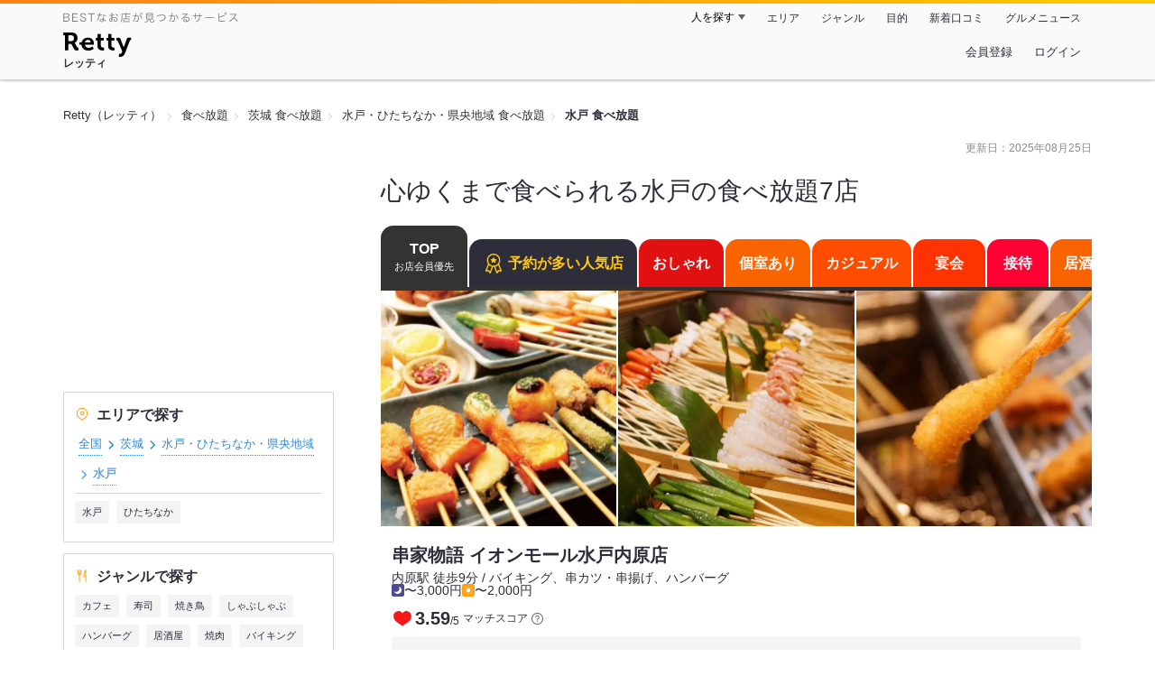

--- FILE ---
content_type: text/html;charset=UTF-8
request_url: https://retty.me/area/PRE08/ARE56/SUB5601/PUR2/
body_size: 17708
content:
<!DOCTYPE html>
<html lang="ja" data-n-head="%7B%22lang%22:%7B%22ssr%22:%22ja%22%7D%7D">
  <head >
    <title>心ゆくまで食べられる水戸の食べ放題7店 - Retty（レッティ）</title><meta data-n-head="ssr" charset="utf-8"><meta data-n-head="ssr" name="viewport" content="width=device-width, initial-scale=1, viewport-fit=cover, maximum-scale=1.0"><meta data-n-head="ssr" property="og:site_name" content="Retty（レッティ）"><meta data-n-head="ssr" property="og:locale" content="ja_JP"><meta data-n-head="ssr" property="al:ios:app_store_id" content="473919569"><meta data-n-head="ssr" property="al:ios:app_name" content="Retty"><meta data-n-head="ssr" property="fb:app_id" content="218159034880392"><meta data-n-head="ssr" name="twitter:card" content="summary_large_image"><meta data-n-head="ssr" name="twitter:site" content="@Retty_jp"><meta data-n-head="ssr" data-hid="description" name="description" content="【Rettyでお得にネット予約】実名口コミNo.1のグルメサイトRetty（レッティ）では、【ここでしか見つからない】水戸 食べ放題のお店探しをサポートします！「水戸 食べ放題」の人気店・穴場のお店など7選を紹介。実名で信頼できる口コミから、あなたにあったお店探しを楽しめます。"><meta data-n-head="ssr" data-hid="twitter:title" name="twitter:title" content="心ゆくまで食べられる水戸の食べ放題7店 - Retty（レッティ）"><meta data-n-head="ssr" data-hid="twitter:description" name="twitter:description" content="【Rettyでお得にネット予約】実名口コミNo.1のグルメサイトRetty（レッティ）では、【ここでしか見つからない】水戸 食べ放題のお店探しをサポートします！「水戸 食べ放題」の人気店・穴場のお店など7選を紹介。実名で信頼できる口コミから、あなたにあったお店探しを楽しめます。"><meta data-n-head="ssr" data-hid="twitter:url" name="twitter:url" content="https://retty.me/area/PRE08/ARE56/SUB5601/PUR2/"><meta data-n-head="ssr" data-hid="twitter:image" name="twitter:image" content="/ssr_assets/images/ogp.png"><meta data-n-head="ssr" data-hid="og:type" property="og:type" content="website"><meta data-n-head="ssr" data-hid="og:title" property="og:title" content="心ゆくまで食べられる水戸の食べ放題7店 - Retty（レッティ）"><meta data-n-head="ssr" data-hid="og:description" property="og:description" content="【Rettyでお得にネット予約】実名口コミNo.1のグルメサイトRetty（レッティ）では、【ここでしか見つからない】水戸 食べ放題のお店探しをサポートします！「水戸 食べ放題」の人気店・穴場のお店など7選を紹介。実名で信頼できる口コミから、あなたにあったお店探しを楽しめます。"><meta data-n-head="ssr" data-hid="og:url" property="og:url" content="https://retty.me/area/PRE08/ARE56/SUB5601/PUR2/"><meta data-n-head="ssr" data-hid="og:image" property="og:image" content="/ssr_assets/images/ogp.png"><link data-n-head="ssr" rel="icon" type="image/x-icon" href="/ssr_assets/favicon.ico"><link data-n-head="ssr" rel="stylesheet" href="/_nuxt/style-4976e3.css"><link data-n-head="ssr" data-hid="canonical" rel="canonical" href="https://retty.me/area/PRE08/ARE56/SUB5601/PUR2/"><script data-n-head="ssr" src="/ssr_assets/scripts/vendor/treasureData.js" defer type="text/javascript"></script><script data-n-head="ssr" src="/ssr_assets/scripts/vendor/nuxtPolyfill.js" defer type="text/javascript"></script><script data-n-head="ssr" type="application/ld+json">[{"@context":"http://schema.org","@type":"BreadcrumbList","itemListElement":[{"@type":"ListItem","position":1,"item":{"@id":"https://retty.me/","name":"Retty（レッティ）"}},{"@type":"ListItem","position":2,"item":{"@id":"https://retty.me/purpose/PUR2/","name":"食べ放題"}},{"@type":"ListItem","position":3,"item":{"@id":"https://retty.me/area/PRE08/PUR2/","name":"茨城 食べ放題"}},{"@type":"ListItem","position":4,"item":{"@id":"https://retty.me/area/PRE08/ARE56/PUR2/","name":"水戸・ひたちなか・県央地域 食べ放題"}},{"@type":"ListItem","position":5,"item":{"@id":"https://retty.me/area/PRE08/ARE56/SUB5601/PUR2/","name":"水戸 食べ放題"}}]},{"@context":"http://schema.org","@type":"ItemList","name":"心ゆくまで食べられる水戸の食べ放題7店","description":"【Rettyでお得にネット予約】実名口コミNo.1のグルメサイトRetty（レッティ）では、【ここでしか見つからない】水戸 食べ放題のお店探しをサポートします！「水戸 食べ放題」の人気店・穴場のお店など7選を紹介。実名で信頼できる口コミから、あなたにあったお店探しを楽しめます。","itemListElement":[{"@type":"ListItem","position":1,"url":"https://retty.me/area/PRE08/ARE56/SUB5601/100000859303/"},{"@type":"ListItem","position":2,"url":"https://retty.me/area/PRE08/ARE56/SUB5601/100001537321/"},{"@type":"ListItem","position":3,"url":"https://retty.me/area/PRE08/ARE56/SUB5601/100001201834/"},{"@type":"ListItem","position":4,"url":"https://retty.me/area/PRE08/ARE56/SUB5601/100001458460/"},{"@type":"ListItem","position":5,"url":"https://retty.me/area/PRE08/ARE56/SUB5601/100001785701/"},{"@type":"ListItem","position":6,"url":"https://retty.me/area/PRE08/ARE56/SUB5601/100001359571/"},{"@type":"ListItem","position":7,"url":"https://retty.me/area/PRE08/ARE56/SUB5601/100001402933/"}]},{"@context":"http://schema.org","@type":"DataFeedItem","name":"更新日","dateModified":"2025-08-25T06:45:01Z"}]</script><link rel="modulepreload" as="script" crossorigin href="/_nuxt/client-DwJbM4NK.js"><link rel="prefetch" as="image" type="image/jpeg" href="/_nuxt/not_found-Bs5h1vgP-4976e3.jpg"><link rel="prefetch" as="image" type="image/png" href="/_nuxt/no-user-icon-DA2IkvCS-4976e3.png"><link rel="prefetch" as="image" type="image/svg+xml" href="/_nuxt/catchcopy-BXFLMLhI-4976e3.svg"><link rel="prefetch" as="image" type="image/svg+xml" href="/_nuxt/iconfont-AEAI28Ga-4976e3.svg"><link rel="prefetch" as="image" type="image/svg+xml" href="/_nuxt/ic_search-D5W3hUgS-4976e3.svg"><link rel="prefetch" as="image" type="image/svg+xml" href="/_nuxt/ic_modal_login-Bfaa9Knx-4976e3.svg"><link rel="prefetch" as="image" type="image/svg+xml" href="/_nuxt/ic_modal_hamburger-CO6b-0AH-4976e3.svg"><link rel="prefetch" as="image" type="image/svg+xml" href="/_nuxt/ic-retty_symbol-DbM0Epu8-4976e3.svg">
  </head>
  <body >
    <div data-server-rendered="true" id="__nuxt"><!----><div id="__layout"><div><header class="header" data-v-dccb3a6b><div class="header__centering" data-v-dccb3a6b><div class="header__sub" data-v-dccb3a6b><a href="https://retty.me/announce/philosophy/" class="header__catchcopy" data-v-dccb3a6b><img src="/_nuxt/catchcopy-BXFLMLhI-4976e3.svg" alt="BESTなお店が見つかるサービス" width="194" height="12" data-v-dccb3a6b></a><ul class="global-navigation" data-v-63815ba8 data-v-dccb3a6b><!----><li isShown="true" class="navigation-item" data-v-e368c963 data-v-63815ba8><button class="navigation-item__button" data-v-e368c963> 人を探す </button><div class="tooltip navigation-item__popup" style="display:none;" data-v-22224c7e data-v-e368c963><ul class="link-list" data-v-22224c7e data-v-e368c963><li class="link-list__item" data-v-22224c7e data-v-e368c963><a href="https://retty.me/top-users/" data-v-e368c963> TOP USER </a></li><li class="link-list__item" data-v-22224c7e data-v-e368c963><a href="https://user.retty.me/" data-v-e368c963> ユーザーを探す </a></li></ul></div></li><li isShown="true" class="navigation-item" data-v-e368c963 data-v-63815ba8><a href="https://retty.me/area/" class="navigation-item__link" data-v-e368c963> エリア </a></li><li isShown="true" class="navigation-item" data-v-e368c963 data-v-63815ba8><a href="https://retty.me/category/" class="navigation-item__link" data-v-e368c963> ジャンル </a></li><li isShown="true" class="navigation-item" data-v-e368c963 data-v-63815ba8><a href="https://retty.me/purpose/" class="navigation-item__link" data-v-e368c963> 目的 </a></li><li isShown="true" class="navigation-item" data-v-e368c963 data-v-63815ba8><a href="https://retty.me/reports/" class="navigation-item__link" data-v-e368c963> 新着口コミ </a></li><li isShown="true" class="navigation-item" data-v-e368c963 data-v-63815ba8><a rel="noopener" target="_blank" href="https://retty.news/" class="navigation-item__link" data-v-e368c963> グルメニュース </a></li></ul></div><div class="header__main" data-v-dccb3a6b><ruby class="header-logo" data-v-dccb3a6b><a href="https://retty.me/" aria-label="Retty" class="header-logo__item" data-v-dccb3a6b></a><rt class="header-logo__kana" data-v-dccb3a6b>レッティ</rt></ruby><search-bar-pc search-props="{&quot;locationType&quot;:&quot;SUB_AREA&quot;,&quot;subArea&quot;:{&quot;type&quot;:&quot;SUB_AREA&quot;,&quot;id&quot;:5601,&quot;name&quot;:&quot;水戸&quot;},&quot;keywordType&quot;:&quot;PURPOSE&quot;,&quot;purpose&quot;:{&quot;type&quot;:&quot;PURPOSE&quot;,&quot;id&quot;:2,&quot;name&quot;:&quot;食べ放題&quot;}}" class="header__search" data-v-dccb3a6b></search-bar-pc><div class="menu" data-v-e46ae649 data-v-dccb3a6b><a rel="nofollow" href="https://retty.me/login/signup/?returnUrl=%2Farea%2FPRE08%2FARE56%2FSUB5601%2FPUR2%2F" class="navigation-button" data-v-e46ae649> 会員登録 </a><a rel="nofollow" href="https://retty.me/login/?returnUrl=%2Farea%2FPRE08%2FARE56%2FSUB5601%2FPUR2%2F" class="navigation-button" data-v-e46ae649> ログイン </a></div></div></div></header><div class="page" data-v-150c0c47><div data-gam-identification="listAcp" data-v-150c0c47></div><div class="page__top" data-v-150c0c47><!----><section data-v-150c0c47><nav class="breadcrumb" data-v-7439e540 data-v-150c0c47><ol class="breadcrumb__list breadcrumb__list--restaurant" data-v-7439e540><li class="item breadcrumb__item" data-v-c81b06b5 data-v-7439e540><a href="https://retty.me/" data-v-c81b06b5><span data-v-c81b06b5>Retty（レッティ）</span></a></li><li class="item breadcrumb__item" data-v-c81b06b5 data-v-7439e540><a href="https://retty.me/purpose/PUR2/" data-v-c81b06b5><span data-v-c81b06b5>食べ放題</span></a></li><li class="item breadcrumb__item" data-v-c81b06b5 data-v-7439e540><a href="https://retty.me/area/PRE08/PUR2/" data-v-c81b06b5><span data-v-c81b06b5>茨城 食べ放題</span></a></li><li class="item breadcrumb__item" data-v-c81b06b5 data-v-7439e540><a href="https://retty.me/area/PRE08/ARE56/PUR2/" data-v-c81b06b5><span data-v-c81b06b5>水戸・ひたちなか・県央地域 食べ放題</span></a></li><li class="item breadcrumb__item item--last" data-v-c81b06b5 data-v-7439e540><a href="https://retty.me/area/PRE08/ARE56/SUB5601/PUR2/" data-v-c81b06b5><span data-v-c81b06b5>水戸 食べ放題</span></a></li></ol></nav></section></div><div class="page__inner-wrap" data-v-150c0c47><div class="page__content" data-v-150c0c47><article data-v-150c0c47><div data-v-150c0c47><div data-v-95e15bcd><!----><div class="header-updated-date-section" data-v-95e15bcd><span class="header-updated-date-section__text" data-v-95e15bcd>更新日：<time datetime="2025-08-25T06:45:01Z" data-v-95e15bcd>2025年08月25日</time></span></div><div class="header-title-section" data-v-95e15bcd><h1 class="header-title-section__text" data-v-95e15bcd>心ゆくまで食べられる水戸の食べ放題7店</h1></div></div></div><div class="navigation-wrap" data-v-d76805b6 data-v-05022640 data-v-150c0c47><div data-v-d76805b6><ul class="navigation" style="--current-color:#333;--top-color:#333;--oshare-color:#e11111;--private-room-color:#fa6400;--casual-color:#ff4d00;--enkai-color:#ff3300;--popular-reservation-color:#2e2e3b;--entertain-color:#ff0033;--izakaya-color:#fa6400;--lunch-color:#ff4d00;--meat-color:#ff3300;--fish-color:#ff0033;--cafe-color:#fa6400;" data-v-d76805b6><li class="navigation__item navigation__item--current" data-v-d76805b6><button class="navigation__anchor navigation__anchor--top" data-v-d76805b6> TOP <span class="navigation__sub-text" data-v-d76805b6>お店会員優先</span></button></li><li class="navigation__item" data-v-d76805b6><a href="/area/PRE08/ARE56/SUB5601/PUR2/popular-reservation/" rel="nofollow" class="navigation__anchor navigation__anchor--popular-reservation" style="background-color:var(--popular-reservation-color);" data-v-d76805b6><span class="navigation__label" data-v-d76805b6><figure class="navigation__icon" data-v-d76805b6><svg width="24" height="24" xmlns="http://www.w3.org/2000/svg" viewBox="0 0 48 48"><title>honor（称号）</title><path d="M24 2C32.157 2.00016 38.7695 8.6125 38.7695 16.7695C38.7695 19.7553 37.8818 22.5331 36.3584 24.8564L41.8643 39.3896C42.1238 40.0737 42.0101 40.8669 41.5322 41.4521L41.5342 41.4541C41.0371 42.0637 40.2126 42.3431 39.4229 42.0957H39.419L35.6289 40.8936L33.6914 44.7412V44.7432C33.3696 45.3799 32.7099 45.8475 31.9209 45.8477C31.9123 45.8477 31.8711 45.8478 31.8252 45.8457L31.8018 45.8447C30.9724 45.7929 30.3291 45.2369 30.0654 44.5459L30.0635 44.5439L25.1162 31.4971C24.7477 31.5246 24.3755 31.54 24 31.54C23.6242 31.54 23.2515 31.5246 22.8828 31.4971L17.9365 44.5439L17.9346 44.5459C17.6709 45.2369 17.0276 45.7929 16.1982 45.8447L16.1748 45.8457C16.1289 45.8478 16.0877 45.8477 16.0791 45.8477C15.2901 45.8475 14.6305 45.3799 14.3086 44.7432V44.7412L12.3711 40.8936L8.58106 42.0957H8.57715C7.7874 42.3432 6.96296 42.0638 6.46583 41.4541L6.46778 41.4521C5.98985 40.8669 5.87622 40.0738 6.13575 39.3896L11.6397 24.8574C10.1163 22.534 9.2295 19.7553 9.2295 16.7695C9.22957 8.6124 15.8429 2 24 2ZM9.25196 38.9746L11.5342 38.2539L11.7773 38.1885C13.0016 37.9191 14.2712 38.5092 14.8447 39.6475L15.9766 41.8975L20.1025 31.0186C17.6418 30.3471 15.4373 29.0559 13.667 27.3223L9.25196 38.9746ZM34.3311 27.3223C32.5607 29.0557 30.357 30.3472 27.8965 31.0186L32.0234 41.8975L33.1553 39.6475C33.7288 38.5092 34.9984 37.9191 36.2227 38.1885L36.4658 38.2539L38.7481 38.9746L34.3311 27.3223ZM24 4.76953C17.3723 4.76953 11.9991 10.1419 11.999 16.7695C11.999 23.3972 17.3723 28.7705 24 28.7705C30.6276 28.7703 36 23.3971 36 16.7695C35.9999 10.142 30.6275 4.76969 24 4.76953ZM23.1865 11.0566C23.5347 10.4263 24.4653 10.4263 24.8135 11.0566L26.2012 13.5713C26.3413 13.8252 26.5988 13.9979 26.8926 14.0361L29.8613 14.4219C30.6423 14.5233 30.9421 15.4683 30.3555 15.9795L28.3096 17.7627C28.0698 17.9717 27.9595 18.287 28.0186 18.5947L28.5147 21.1816C28.6534 21.9048 27.8866 22.4746 27.2051 22.1543L24.4023 20.8359C24.1484 20.7166 23.8516 20.7166 23.5977 20.8359L20.7949 22.1543C20.1135 22.4746 19.3466 21.9048 19.4854 21.1816L19.9815 18.5947C20.0405 18.287 19.9302 17.9717 19.6904 17.7627L17.6445 15.9795C17.058 15.4683 17.3577 14.5233 18.1387 14.4219L21.1074 14.0361C21.4013 13.9979 21.6587 13.8252 21.7988 13.5713L23.1865 11.0566Z" fill="#ffc814"></path></svg></figure> 予約が多い人気店 </span></a></li><li class="navigation__item" data-v-d76805b6><a href="/area/PRE08/ARE56/SUB5601/PUR2/oshare/" rel="nofollow" class="navigation__anchor navigation__anchor--oshare" style="background-color:var(--oshare-color);" data-v-d76805b6><span class="navigation__label" data-v-d76805b6><!----> おしゃれ </span></a></li><li class="navigation__item" data-v-d76805b6><a href="/area/PRE08/ARE56/SUB5601/PUR2/private-room/" rel="nofollow" class="navigation__anchor navigation__anchor--private-room" style="background-color:var(--private-room-color);" data-v-d76805b6><span class="navigation__label" data-v-d76805b6><!----> 個室あり </span></a></li><li class="navigation__item" data-v-d76805b6><a href="/area/PRE08/ARE56/SUB5601/PUR2/casual/" rel="nofollow" class="navigation__anchor navigation__anchor--casual" style="background-color:var(--casual-color);" data-v-d76805b6><span class="navigation__label" data-v-d76805b6><!----> カジュアル </span></a></li><li class="navigation__item" data-v-d76805b6><a href="/area/PRE08/ARE56/SUB5601/PUR2/enkai/" rel="nofollow" class="navigation__anchor navigation__anchor--enkai" style="background-color:var(--enkai-color);" data-v-d76805b6><span class="navigation__label" data-v-d76805b6><!----> 宴会 </span></a></li><li class="navigation__item" data-v-d76805b6><a href="/area/PRE08/ARE56/SUB5601/PUR2/entertain/" rel="nofollow" class="navigation__anchor navigation__anchor--entertain" style="background-color:var(--entertain-color);" data-v-d76805b6><span class="navigation__label" data-v-d76805b6><!----> 接待 </span></a></li><li class="navigation__item" data-v-d76805b6><a href="/area/PRE08/ARE56/SUB5601/PUR2/izakaya/" rel="nofollow" class="navigation__anchor navigation__anchor--izakaya" style="background-color:var(--izakaya-color);" data-v-d76805b6><span class="navigation__label" data-v-d76805b6><!----> 居酒屋 </span></a></li><li class="navigation__item" data-v-d76805b6><a href="/area/PRE08/ARE56/SUB5601/PUR2/lunch/" rel="nofollow" class="navigation__anchor navigation__anchor--lunch" style="background-color:var(--lunch-color);" data-v-d76805b6><span class="navigation__label" data-v-d76805b6><!----> ランチ </span></a></li><li class="navigation__item" data-v-d76805b6><a href="/area/PRE08/ARE56/SUB5601/PUR2/meat/" rel="nofollow" class="navigation__anchor navigation__anchor--meat" style="background-color:var(--meat-color);" data-v-d76805b6><span class="navigation__label" data-v-d76805b6><!----> 肉 </span></a></li><li class="navigation__item" data-v-d76805b6><a href="/area/PRE08/ARE56/SUB5601/PUR2/fish/" rel="nofollow" class="navigation__anchor navigation__anchor--fish" style="background-color:var(--fish-color);" data-v-d76805b6><span class="navigation__label" data-v-d76805b6><!----> 魚 </span></a></li><li class="navigation__item" data-v-d76805b6><a href="/area/PRE08/ARE56/SUB5601/PUR2/cafe/" rel="nofollow" class="navigation__anchor navigation__anchor--cafe" style="background-color:var(--cafe-color);" data-v-d76805b6><span class="navigation__label" data-v-d76805b6><!----> カフェ </span></a></li></ul></div></div><div class="page__content-body" data-v-150c0c47><div data-v-150c0c47><div data-v-3eb2f2c5 data-v-150c0c47><ul class="cassettes" data-v-3eb2f2c5><!----><!----><li class="cassettes__item" data-v-3eb2f2c5><div data-v-c57dd35c data-v-3eb2f2c5><div data-v-c57dd35c><a href="/area/PRE08/ARE56/SUB5601/100000859303/" class="cassette" data-v-c57dd35c><div class="image-wrapper" data-v-6c4afcb0 data-v-c57dd35c><!----><ul class="image" data-v-6c4afcb0><li class="image__item" data-v-6c4afcb0><img loading="eager" alt="" src="https://ximg.retty.me/crop/s524x524/q80/das/-/retty/img_ebisu/restaurant/100000859303/archive/2357342-6049b10c2c6d4.jpg" class="image__image" data-v-6c4afcb0></li><li class="image__item" data-v-6c4afcb0><img loading="eager" alt="" src="https://ximg.retty.me/crop/s524x524/q80/das/-/retty/img_ebisu/restaurant/100000859303/archive/2357346-6049b12042cf8.jpg" class="image__image" data-v-6c4afcb0></li><li class="image__item" data-v-6c4afcb0><img loading="eager" alt="" src="https://ximg.retty.me/crop/s524x524/q80/das/-/retty/img_ebisu/restaurant/100000859303/archive/2357344-6049b116e6dbd.jpg" class="image__image" data-v-6c4afcb0></li></ul></div><div class="cassette-summary" data-v-bb38e47f data-v-c57dd35c><div class="cassette-summary__header" data-v-bb38e47f><h2 class="cassette-summary__title" data-v-bb38e47f>串家物語 イオンモール水戸内原店</h2><p class="cassette-summary__list" data-v-bb38e47f>内原駅 徒歩9分 / バイキング、串カツ・串揚げ、ハンバーグ</p></div><div class="cassette-summary__sub-list-wrapper" data-v-bb38e47f><ul class="cassette-summary__sub-list" data-v-bb38e47f><li class="cassette-summary__sub-item" data-v-bb38e47f><dl class="budget-list" data-v-bb38e47f><div class="budget-list__item" data-v-bb38e47f><dt class="budget-list__label" data-v-bb38e47f><img src="/_nuxt/ic_dinner-DFXwMDyQ-4976e3.svg" alt="ディナー" width="14" height="14" class="scene-image" data-v-5300bd02 data-v-bb38e47f></dt><dd class="useful-info-list__description" data-v-bb38e47f> 〜3,000円 </dd></div><div class="budget-list__item" data-v-bb38e47f><dt class="budget-list__label" data-v-bb38e47f><img src="/_nuxt/ic_lunch-CytYVaJj-4976e3.svg" alt="ランチ" width="14" height="14" class="scene-image" data-v-5300bd02 data-v-bb38e47f></dt><dd class="useful-info-list__description" data-v-bb38e47f> 〜2,000円 </dd></div></dl></li></ul><ul class="cassette-summary__sub-list cassette-summary__sub-list--label" data-v-bb38e47f><!----><!----></ul></div></div></a><div class="cassette-reference-information" data-v-c57dd35c><div data-v-c57dd35c><div class="match-score" data-v-9669cdf6 data-v-c57dd35c><span class="match-score-icon" data-v-9669cdf6><figure data-v-9669cdf6><svg width="24" height="24" viewBox="0 0 48 48" xmlns="http://www.w3.org/2000/svg"><g fill="none"><path d="m24 16.6338c5.1341-12.7427 19.9207-6.1363 18.1574 4.9776-1.6743 10.5525-13.1228 12.444-18.1574 18.0326-5.0345-5.5886-16.483-7.48-18.1573-18.0326-1.7634-11.1139 13.0232-17.7203 18.1573-4.9776z" stroke="#F41818" stroke-linecap="round" stroke-linejoin="round" stroke-width="3" fill="#F41818"></path><path d="m0 0h48v48h-48z"></path></g></svg></figure></span><div data-v-9669cdf6><span class="match-score-numerator" data-v-9669cdf6>3.59</span><span class="match-score-fraction-bar" data-v-9669cdf6>/</span><span class="match-score-denominator" data-v-9669cdf6>5</span></div><div class="match-score-label" data-v-9669cdf6><span data-v-9669cdf6>マッチスコア</span><a href="/announce/match-score/" class="match-score-guide-link" data-v-9669cdf6><img src="/_nuxt/ic-question-DVlsr_50-4976e3.png" alt="" width="13" height="13" data-v-9669cdf6></a></div></div></div><!----></div><a href="/area/PRE08/ARE56/SUB5601/100000859303/" class="cassette-description-container" data-v-c57dd35c><div class="cassette-description" data-v-c57dd35c><div class="cassette-description__body" data-v-c57dd35c><img src="https://user-icon.retty.me/resize/crop/s56x56/id/1064022/" width="56" height="56" alt="t.masa" class="user-icon cassette-description__user-icon" data-v-8a6900b2 data-v-c57dd35c><p class="report" data-v-c57dd35c>このお店串を自分で揚げられるん☆
種類もいっぱい☆
ツケだれもいっぱい☆
ご飯も麺類もデザートも豊富にあり最後まで飽きず( ´ ▽ ` )ﾉ
食べ放題70分が短く感じたー。
値段も1550円と高くない！

前々から気になっていたから今日はどんなに時間かかってもいいから食べるぞ！と気合を入れいざ出陣。
前に30組並んでて1時間半かかった…

でもこれは待つ価値あり♫


 #マイベスト2013


</p></div></div></a></div><!----><!----><div class="alliance-reservation-container" data-v-f6693d2d data-v-c57dd35c><a rel="noopener noreferrer nofollow sponsored" target="_blank" href="https://www.hotpepper.jp/strJ001030479/yoyaku/?vos=cpshppallall0130307011" class="alliance-reservation-button" data-v-f6693d2d><div class="alliance-reservation-button__content" data-v-f6693d2d><figure class="alliance-reservation-button__icon" data-v-f6693d2d><svg width="20" height="20" viewBox="0 0 48 48" xmlns="http://www.w3.org/2000/svg"><path d="m41.25 11.4h-5.97v-1.74c0-.83-.67-1.5-1.5-1.5s-1.5.67-1.5 1.5v1.74h-15.67v-1.74c0-.83-.67-1.5-1.5-1.5s-1.5.67-1.5 1.5v1.74h-5.97c-1.76 0-3.19 1.43-3.19 3.19v25.48c0 1.76 1.43 3.19 3.19 3.19h33.61c1.76 0 3.19-1.43 3.19-3.19v-25.48c0-1.76-1.43-3.19-3.19-3.19zm-24.47 28.86h-9.14c-.1 0-.19-.09-.19-.19v-6.8h9.33zm0-9.99h-9.33v-6.98h9.33zm12.33 9.99h-9.33v-6.99h9.33zm0-9.99h-9.33v-6.98h9.33zm12.33 9.8c0 .1-.09.19-.19.19h-9.14v-6.99h9.33zm0-9.8h-9.33v-6.98h9.33zm0-9.98h-33.99v-5.7c0-.1.09-.19.19-.19h5.97v1.5c0 .83.67 1.5 1.5 1.5s1.5-.67 1.5-1.5v-1.5h15.67v1.5c0 .83.67 1.5 1.5 1.5s1.5-.67 1.5-1.5v-1.5h5.97c.1 0 .19.09.19.19z"></path></svg></figure><p class="alliance-reservation-button__text-wrapper" data-v-f6693d2d><span class="alliance-reservation-button__primary-text" data-v-f6693d2d>空席確認・予約する</span><span class="alliance-reservation-button__secondary-text" data-v-f6693d2d>（提携サイトに移動します）</span></p></div></a></div></div></li><!----><!----><li class="cassettes__item" data-v-3eb2f2c5><div data-v-c57dd35c data-v-3eb2f2c5><div data-v-c57dd35c><a href="/area/PRE08/ARE56/SUB5601/100001537321/" class="cassette" data-v-c57dd35c><div class="image-wrapper" data-v-6c4afcb0 data-v-c57dd35c><!----><ul class="image" data-v-6c4afcb0><li class="image__item" data-v-6c4afcb0><img loading="eager" alt="" src="https://ximg.retty.me/crop/s524x524/q80/das/-/retty/img_repo/2l/01/34530112.jpg" class="image__image" data-v-6c4afcb0></li><li class="image__item" data-v-6c4afcb0><img loading="eager" alt="" src="https://ximg.retty.me/crop/s524x524/q80/das/-/retty/img_repo/2l/01/34874905.jpg" class="image__image" data-v-6c4afcb0></li><li class="image__item" data-v-6c4afcb0><img loading="eager" alt="" src="https://ximg.retty.me/crop/s524x524/q80/das/-/retty/img_repo/2l/01/34530123.jpg" class="image__image" data-v-6c4afcb0></li></ul></div><div class="cassette-summary" data-v-bb38e47f data-v-c57dd35c><div class="cassette-summary__header" data-v-bb38e47f><h2 class="cassette-summary__title" data-v-bb38e47f>M-SPO TERRACE BLUE×BLUE</h2><p class="cassette-summary__list" data-v-bb38e47f>水戸駅 徒歩15分 / カフェ、居酒屋、テイクアウト</p></div><div class="cassette-summary__sub-list-wrapper" data-v-bb38e47f><ul class="cassette-summary__sub-list" data-v-bb38e47f><li class="cassette-summary__sub-item" data-v-bb38e47f><dl class="budget-list" data-v-bb38e47f><div class="budget-list__item" data-v-bb38e47f><dt class="budget-list__label" data-v-bb38e47f><img src="/_nuxt/ic_dinner-DFXwMDyQ-4976e3.svg" alt="ディナー" width="14" height="14" class="scene-image" data-v-5300bd02 data-v-bb38e47f></dt><dd class="useful-info-list__description" data-v-bb38e47f> 〜3,000円 </dd></div><div class="budget-list__item" data-v-bb38e47f><dt class="budget-list__label" data-v-bb38e47f><img src="/_nuxt/ic_lunch-CytYVaJj-4976e3.svg" alt="ランチ" width="14" height="14" class="scene-image" data-v-5300bd02 data-v-bb38e47f></dt><dd class="useful-info-list__description" data-v-bb38e47f> 〜2,000円 </dd></div></dl></li></ul><ul class="cassette-summary__sub-list cassette-summary__sub-list--label" data-v-bb38e47f><!----><li class="cassette-summary__sub-item" data-v-bb38e47f><p class="label" data-v-bb38e47f>PayPay決済可</p></li></ul></div></div></a><div class="cassette-reference-information" data-v-c57dd35c><div data-v-c57dd35c><div class="match-score" data-v-9669cdf6 data-v-c57dd35c><span class="match-score-icon" data-v-9669cdf6><figure data-v-9669cdf6><svg width="24" height="24" viewBox="0 0 48 48" xmlns="http://www.w3.org/2000/svg"><g fill="none"><path d="m24 16.6338c5.1341-12.7427 19.9207-6.1363 18.1574 4.9776-1.6743 10.5525-13.1228 12.444-18.1574 18.0326-5.0345-5.5886-16.483-7.48-18.1573-18.0326-1.7634-11.1139 13.0232-17.7203 18.1573-4.9776z" stroke="#F41818" stroke-linecap="round" stroke-linejoin="round" stroke-width="3" fill="#F41818"></path><path d="m0 0h48v48h-48z"></path></g></svg></figure></span><div data-v-9669cdf6><span class="match-score-numerator" data-v-9669cdf6>3.85</span><span class="match-score-fraction-bar" data-v-9669cdf6>/</span><span class="match-score-denominator" data-v-9669cdf6>5</span></div><div class="match-score-label" data-v-9669cdf6><span data-v-9669cdf6>マッチスコア</span><a href="/announce/match-score/" class="match-score-guide-link" data-v-9669cdf6><img src="/_nuxt/ic-question-DVlsr_50-4976e3.png" alt="" width="13" height="13" data-v-9669cdf6></a></div></div></div><!----></div><a href="/area/PRE08/ARE56/SUB5601/100001537321/" class="cassette-description-container" data-v-c57dd35c><div class="cassette-description" data-v-c57dd35c><div class="cassette-description__body" data-v-c57dd35c><img src="https://user-icon.retty.me/resize/crop/s56x56/id/1115608/" width="56" height="56" alt="おがた よういち" class="user-icon cassette-description__user-icon" data-v-8a6900b2 data-v-c57dd35c><p class="report" data-v-c57dd35c>事務所近くにあるけど、初来店。
B-1プロバスケチーム　ロボッツの直営店。
料理はキッチンカーで作られる。
水戸駅から続く国道沿いにあり、透明なドームの個室が目を引く。
先月2024.03リニューアルしたと言うオープンで明るい店内では、バーベキューも出来るとの事。
メニューは二次元バーコードを読み取り高菜明太ルーローハンをチョイス。
フリードリンクが嬉しい。
八角が効いた本格ルーローハンは、ウマウマ(^O^)

2024.05.23
バーベキューが始まったらしいので、下見を兼ねてランチ再訪。
牛タンハンバーグ丼を頂く。
しっかり濃いめに味付けられた引き牛タン？は、ハンバーグとなりしっかり焼かれると身が締まり固めの食感だが、レモンの酸味と相まってウマウマ(o^^o)</p></div></div></a></div><!----><!----><div class="alliance-reservation-container" data-v-f6693d2d data-v-c57dd35c><a rel="noopener noreferrer nofollow sponsored" target="_blank" href="https://www.hotpepper.jp/strJ001186722/yoyaku/?vos=cpshppallall0130307011" class="alliance-reservation-button" data-v-f6693d2d><div class="alliance-reservation-button__content" data-v-f6693d2d><figure class="alliance-reservation-button__icon" data-v-f6693d2d><svg width="20" height="20" viewBox="0 0 48 48" xmlns="http://www.w3.org/2000/svg"><path d="m41.25 11.4h-5.97v-1.74c0-.83-.67-1.5-1.5-1.5s-1.5.67-1.5 1.5v1.74h-15.67v-1.74c0-.83-.67-1.5-1.5-1.5s-1.5.67-1.5 1.5v1.74h-5.97c-1.76 0-3.19 1.43-3.19 3.19v25.48c0 1.76 1.43 3.19 3.19 3.19h33.61c1.76 0 3.19-1.43 3.19-3.19v-25.48c0-1.76-1.43-3.19-3.19-3.19zm-24.47 28.86h-9.14c-.1 0-.19-.09-.19-.19v-6.8h9.33zm0-9.99h-9.33v-6.98h9.33zm12.33 9.99h-9.33v-6.99h9.33zm0-9.99h-9.33v-6.98h9.33zm12.33 9.8c0 .1-.09.19-.19.19h-9.14v-6.99h9.33zm0-9.8h-9.33v-6.98h9.33zm0-9.98h-33.99v-5.7c0-.1.09-.19.19-.19h5.97v1.5c0 .83.67 1.5 1.5 1.5s1.5-.67 1.5-1.5v-1.5h15.67v1.5c0 .83.67 1.5 1.5 1.5s1.5-.67 1.5-1.5v-1.5h5.97c.1 0 .19.09.19.19z"></path></svg></figure><p class="alliance-reservation-button__text-wrapper" data-v-f6693d2d><span class="alliance-reservation-button__primary-text" data-v-f6693d2d>空席確認・予約する</span><span class="alliance-reservation-button__secondary-text" data-v-f6693d2d>（提携サイトに移動します）</span></p></div></a></div></div></li><!----><!----><li class="cassettes__item" data-v-3eb2f2c5><div data-v-c57dd35c data-v-3eb2f2c5><div data-v-c57dd35c><a href="/area/PRE08/ARE56/SUB5601/100001201834/" class="cassette" data-v-c57dd35c><div class="image-wrapper" data-v-6c4afcb0 data-v-c57dd35c><!----><ul class="image" data-v-6c4afcb0><li class="image__item" data-v-6c4afcb0><img loading="eager" alt="" src="https://ximg.retty.me/crop/s524x524/q80/das/-/retty/img_ebisu/restaurant/100001201834/archive/2371302-60a71cf1e5af9.JPG" class="image__image" data-v-6c4afcb0></li><li class="image__item" data-v-6c4afcb0><img loading="eager" alt="" src="https://ximg.retty.me/crop/s524x524/q80/das/-/retty/img_ebisu/restaurant/100001201834/archive/2372114-60a75abb6778c.png" class="image__image" data-v-6c4afcb0></li><li class="image__item" data-v-6c4afcb0><img loading="eager" alt="" src="https://ximg.retty.me/crop/s524x524/q80/das/-/retty/img_ebisu/restaurant/100001201834/archive/2371306-60a71d08c080b.JPG" class="image__image" data-v-6c4afcb0></li></ul></div><div class="cassette-summary" data-v-bb38e47f data-v-c57dd35c><div class="cassette-summary__header" data-v-bb38e47f><h2 class="cassette-summary__title" data-v-bb38e47f>いろはにほへと 水戸駅南口店</h2><p class="cassette-summary__list" data-v-bb38e47f>水戸駅 徒歩2分 / 居酒屋、魚介・海鮮料理、焼き鳥</p></div><div class="cassette-summary__sub-list-wrapper" data-v-bb38e47f><ul class="cassette-summary__sub-list" data-v-bb38e47f><li class="cassette-summary__sub-item" data-v-bb38e47f><dl class="budget-list" data-v-bb38e47f><div class="budget-list__item" data-v-bb38e47f><dt class="budget-list__label" data-v-bb38e47f><img src="/_nuxt/ic_dinner-DFXwMDyQ-4976e3.svg" alt="ディナー" width="14" height="14" class="scene-image" data-v-5300bd02 data-v-bb38e47f></dt><dd class="useful-info-list__description" data-v-bb38e47f> 〜3,000円 </dd></div><div class="budget-list__item" data-v-bb38e47f><dt class="budget-list__label" data-v-bb38e47f><img src="/_nuxt/ic_lunch-CytYVaJj-4976e3.svg" alt="ランチ" width="14" height="14" class="scene-image" data-v-5300bd02 data-v-bb38e47f></dt><dd class="useful-info-list__description" data-v-bb38e47f> - </dd></div></dl></li></ul><ul class="cassette-summary__sub-list cassette-summary__sub-list--label" data-v-bb38e47f><!----><li class="cassette-summary__sub-item" data-v-bb38e47f><p class="label" data-v-bb38e47f>PayPay決済可</p></li></ul></div></div></a><div class="cassette-reference-information" data-v-c57dd35c><div data-v-c57dd35c><div class="match-score" data-v-9669cdf6 data-v-c57dd35c><span class="match-score-icon" data-v-9669cdf6><figure data-v-9669cdf6><svg width="24" height="24" viewBox="0 0 48 48" xmlns="http://www.w3.org/2000/svg"><g fill="none"><path d="m24 16.6338c5.1341-12.7427 19.9207-6.1363 18.1574 4.9776-1.6743 10.5525-13.1228 12.444-18.1574 18.0326-5.0345-5.5886-16.483-7.48-18.1573-18.0326-1.7634-11.1139 13.0232-17.7203 18.1573-4.9776z" stroke="#F41818" stroke-linecap="round" stroke-linejoin="round" stroke-width="3" fill="#F41818"></path><path d="m0 0h48v48h-48z"></path></g></svg></figure></span><div data-v-9669cdf6><span class="match-score-numerator" data-v-9669cdf6>3.69</span><span class="match-score-fraction-bar" data-v-9669cdf6>/</span><span class="match-score-denominator" data-v-9669cdf6>5</span></div><div class="match-score-label" data-v-9669cdf6><span data-v-9669cdf6>マッチスコア</span><a href="/announce/match-score/" class="match-score-guide-link" data-v-9669cdf6><img src="/_nuxt/ic-question-DVlsr_50-4976e3.png" alt="" width="13" height="13" data-v-9669cdf6></a></div></div></div><!----></div><a href="/area/PRE08/ARE56/SUB5601/100001201834/" class="cassette-description-container" data-v-c57dd35c><div class="cassette-description" data-v-c57dd35c><div class="cassette-description__body" data-v-c57dd35c><img src="https://user-icon.retty.me/resize/crop/s56x56/id/1339626/" width="56" height="56" alt="KEISYU.W" class="user-icon cassette-description__user-icon" data-v-8a6900b2 data-v-c57dd35c><p class="report" data-v-c57dd35c>久しぶりに人数多めの飲み会に参加したんですが、最近は小鉢で量が運ばれるんですね‼️お店の努力に、頭が下がります。</p></div></div></a></div><!----><!----><div class="alliance-reservation-container" data-v-f6693d2d data-v-c57dd35c><a rel="noopener noreferrer nofollow sponsored" target="_blank" href="https://www.hotpepper.jp/strJ000740057/yoyaku/?vos=cpshppallall0130307011" class="alliance-reservation-button" data-v-f6693d2d><div class="alliance-reservation-button__content" data-v-f6693d2d><figure class="alliance-reservation-button__icon" data-v-f6693d2d><svg width="20" height="20" viewBox="0 0 48 48" xmlns="http://www.w3.org/2000/svg"><path d="m41.25 11.4h-5.97v-1.74c0-.83-.67-1.5-1.5-1.5s-1.5.67-1.5 1.5v1.74h-15.67v-1.74c0-.83-.67-1.5-1.5-1.5s-1.5.67-1.5 1.5v1.74h-5.97c-1.76 0-3.19 1.43-3.19 3.19v25.48c0 1.76 1.43 3.19 3.19 3.19h33.61c1.76 0 3.19-1.43 3.19-3.19v-25.48c0-1.76-1.43-3.19-3.19-3.19zm-24.47 28.86h-9.14c-.1 0-.19-.09-.19-.19v-6.8h9.33zm0-9.99h-9.33v-6.98h9.33zm12.33 9.99h-9.33v-6.99h9.33zm0-9.99h-9.33v-6.98h9.33zm12.33 9.8c0 .1-.09.19-.19.19h-9.14v-6.99h9.33zm0-9.8h-9.33v-6.98h9.33zm0-9.98h-33.99v-5.7c0-.1.09-.19.19-.19h5.97v1.5c0 .83.67 1.5 1.5 1.5s1.5-.67 1.5-1.5v-1.5h15.67v1.5c0 .83.67 1.5 1.5 1.5s1.5-.67 1.5-1.5v-1.5h5.97c.1 0 .19.09.19.19z"></path></svg></figure><p class="alliance-reservation-button__text-wrapper" data-v-f6693d2d><span class="alliance-reservation-button__primary-text" data-v-f6693d2d>空席確認・予約する</span><span class="alliance-reservation-button__secondary-text" data-v-f6693d2d>（提携サイトに移動します）</span></p></div></a></div></div></li><!----><!----><li class="cassettes__item" data-v-3eb2f2c5><div data-v-c57dd35c data-v-3eb2f2c5><div data-v-c57dd35c><a href="/area/PRE08/ARE56/SUB5601/100001458460/" class="cassette" data-v-c57dd35c><div class="image-wrapper" data-v-6c4afcb0 data-v-c57dd35c><!----><ul class="image" data-v-6c4afcb0><li class="image__item" data-v-6c4afcb0><img loading="lazy" alt="" src="https://ximg.retty.me/crop/s524x524/q80/das/-/retty/img_repo/2l/01/31297600.jpg" class="image__image" data-v-6c4afcb0></li><li class="image__item" data-v-6c4afcb0><img loading="lazy" alt="" src="https://ximg.retty.me/crop/s524x524/q80/das/-/retty/img_repo/2l/01/31297601.jpg" class="image__image" data-v-6c4afcb0></li><li class="image__item" data-v-6c4afcb0><img loading="lazy" alt="" src="https://ximg.retty.me/crop/s524x524/q80/das/-/retty/img_repo/2l/01/31297602.jpg" class="image__image" data-v-6c4afcb0></li></ul></div><div class="cassette-summary" data-v-bb38e47f data-v-c57dd35c><div class="cassette-summary__header" data-v-bb38e47f><h2 class="cassette-summary__title" data-v-bb38e47f>ときわ亭 水戸県庁前店</h2><p class="cassette-summary__list" data-v-bb38e47f>偕楽園駅 徒歩42分 / 焼肉、焼き鳥</p></div><div class="cassette-summary__sub-list-wrapper" data-v-bb38e47f><ul class="cassette-summary__sub-list" data-v-bb38e47f><li class="cassette-summary__sub-item" data-v-bb38e47f><dl class="budget-list" data-v-bb38e47f><div class="budget-list__item" data-v-bb38e47f><dt class="budget-list__label" data-v-bb38e47f><img src="/_nuxt/ic_dinner-DFXwMDyQ-4976e3.svg" alt="ディナー" width="14" height="14" class="scene-image" data-v-5300bd02 data-v-bb38e47f></dt><dd class="useful-info-list__description" data-v-bb38e47f> 〜4,000円 </dd></div><div class="budget-list__item" data-v-bb38e47f><dt class="budget-list__label" data-v-bb38e47f><img src="/_nuxt/ic_lunch-CytYVaJj-4976e3.svg" alt="ランチ" width="14" height="14" class="scene-image" data-v-5300bd02 data-v-bb38e47f></dt><dd class="useful-info-list__description" data-v-bb38e47f> - </dd></div></dl></li></ul><ul class="cassette-summary__sub-list cassette-summary__sub-list--label" data-v-bb38e47f><!----><!----></ul></div></div></a><div class="cassette-reference-information" data-v-c57dd35c><div data-v-c57dd35c><div class="match-score" data-v-9669cdf6 data-v-c57dd35c><span class="match-score-icon" data-v-9669cdf6><figure data-v-9669cdf6><svg width="24" height="24" viewBox="0 0 48 48" xmlns="http://www.w3.org/2000/svg"><g fill="none"><path d="m24 16.6338c5.1341-12.7427 19.9207-6.1363 18.1574 4.9776-1.6743 10.5525-13.1228 12.444-18.1574 18.0326-5.0345-5.5886-16.483-7.48-18.1573-18.0326-1.7634-11.1139 13.0232-17.7203 18.1573-4.9776z" stroke="#F41818" stroke-linecap="round" stroke-linejoin="round" stroke-width="3" fill="#F41818"></path><path d="m0 0h48v48h-48z"></path></g></svg></figure></span><div data-v-9669cdf6><span class="match-score-numerator" data-v-9669cdf6>3.67</span><span class="match-score-fraction-bar" data-v-9669cdf6>/</span><span class="match-score-denominator" data-v-9669cdf6>5</span></div><div class="match-score-label" data-v-9669cdf6><span data-v-9669cdf6>マッチスコア</span><a href="/announce/match-score/" class="match-score-guide-link" data-v-9669cdf6><img src="/_nuxt/ic-question-DVlsr_50-4976e3.png" alt="" width="13" height="13" data-v-9669cdf6></a></div></div></div><!----></div><a href="/area/PRE08/ARE56/SUB5601/100001458460/" class="cassette-description-container" data-v-c57dd35c><div class="cassette-description" data-v-c57dd35c><div class="cassette-description__body" data-v-c57dd35c><img src="https://user-icon.retty.me/resize/crop/s56x56/id/1339626/" width="56" height="56" alt="KEISYU.W" class="user-icon cassette-description__user-icon" data-v-8a6900b2 data-v-c57dd35c><p class="report" data-v-c57dd35c>仙台ホンモン、熟成ハラミ、ネギたん塩と食べましたが、どれも美味しかったです♪店員さんも元気があって楽しいく過ごせました</p></div></div></a></div><!----><!----><div class="alliance-reservation-container" data-v-f6693d2d data-v-c57dd35c><a rel="noopener noreferrer nofollow sponsored" target="_blank" href="https://www.hotpepper.jp/strJ001154689/yoyaku/?vos=cpshppallall0130307011" class="alliance-reservation-button" data-v-f6693d2d><div class="alliance-reservation-button__content" data-v-f6693d2d><figure class="alliance-reservation-button__icon" data-v-f6693d2d><svg width="20" height="20" viewBox="0 0 48 48" xmlns="http://www.w3.org/2000/svg"><path d="m41.25 11.4h-5.97v-1.74c0-.83-.67-1.5-1.5-1.5s-1.5.67-1.5 1.5v1.74h-15.67v-1.74c0-.83-.67-1.5-1.5-1.5s-1.5.67-1.5 1.5v1.74h-5.97c-1.76 0-3.19 1.43-3.19 3.19v25.48c0 1.76 1.43 3.19 3.19 3.19h33.61c1.76 0 3.19-1.43 3.19-3.19v-25.48c0-1.76-1.43-3.19-3.19-3.19zm-24.47 28.86h-9.14c-.1 0-.19-.09-.19-.19v-6.8h9.33zm0-9.99h-9.33v-6.98h9.33zm12.33 9.99h-9.33v-6.99h9.33zm0-9.99h-9.33v-6.98h9.33zm12.33 9.8c0 .1-.09.19-.19.19h-9.14v-6.99h9.33zm0-9.8h-9.33v-6.98h9.33zm0-9.98h-33.99v-5.7c0-.1.09-.19.19-.19h5.97v1.5c0 .83.67 1.5 1.5 1.5s1.5-.67 1.5-1.5v-1.5h15.67v1.5c0 .83.67 1.5 1.5 1.5s1.5-.67 1.5-1.5v-1.5h5.97c.1 0 .19.09.19.19z"></path></svg></figure><p class="alliance-reservation-button__text-wrapper" data-v-f6693d2d><span class="alliance-reservation-button__primary-text" data-v-f6693d2d>空席確認・予約する</span><span class="alliance-reservation-button__secondary-text" data-v-f6693d2d>（提携サイトに移動します）</span></p></div></a></div></div></li><!----><!----><li class="cassettes__item" data-v-3eb2f2c5><div data-v-c57dd35c data-v-3eb2f2c5><div data-v-c57dd35c><a href="/area/PRE08/ARE56/SUB5601/100001785701/" class="cassette" data-v-c57dd35c><div class="image-wrapper" data-v-6c4afcb0 data-v-c57dd35c><!----><ul class="image" data-v-6c4afcb0><li class="image__item" data-v-6c4afcb0><img loading="lazy" alt="" src="https://ximg.retty.me/crop/s524x524/q80/das/-/retty/img_ebisu/restaurant/100001785701/archive/3718464-68aac2ee26bc6.jpg" class="image__image" data-v-6c4afcb0></li><li class="image__item" data-v-6c4afcb0><img loading="lazy" alt="" src="https://ximg.retty.me/crop/s524x524/q80/das/-/retty/img_ebisu/restaurant/100001785701/archive/3718462-68aac2ed1ad29.jpg" class="image__image" data-v-6c4afcb0></li><li class="image__item" data-v-6c4afcb0><img loading="lazy" alt="" src="https://ximg.retty.me/crop/s524x524/q80/das/-/retty/img_ebisu/restaurant/100001785701/archive/3718469-68aacb3ed114c.png" class="image__image" data-v-6c4afcb0></li></ul></div><div class="cassette-summary" data-v-bb38e47f data-v-c57dd35c><div class="cassette-summary__header" data-v-bb38e47f><h2 class="cassette-summary__title" data-v-bb38e47f>大衆焼肉酒場 バルス 水戸オーパ店</h2><p class="cassette-summary__list" data-v-bb38e47f>水戸駅 徒歩1分 / 焼肉、ホルモン</p></div><div class="cassette-summary__sub-list-wrapper" data-v-bb38e47f><ul class="cassette-summary__sub-list" data-v-bb38e47f><li class="cassette-summary__sub-item" data-v-bb38e47f><dl class="budget-list" data-v-bb38e47f><div class="budget-list__item" data-v-bb38e47f><dt class="budget-list__label" data-v-bb38e47f><img src="/_nuxt/ic_dinner-DFXwMDyQ-4976e3.svg" alt="ディナー" width="14" height="14" class="scene-image" data-v-5300bd02 data-v-bb38e47f></dt><dd class="useful-info-list__description" data-v-bb38e47f> 〜4,000円 </dd></div><div class="budget-list__item" data-v-bb38e47f><dt class="budget-list__label" data-v-bb38e47f><img src="/_nuxt/ic_lunch-CytYVaJj-4976e3.svg" alt="ランチ" width="14" height="14" class="scene-image" data-v-5300bd02 data-v-bb38e47f></dt><dd class="useful-info-list__description" data-v-bb38e47f> - </dd></div></dl></li></ul><ul class="cassette-summary__sub-list cassette-summary__sub-list--label" data-v-bb38e47f><!----><li class="cassette-summary__sub-item" data-v-bb38e47f><p class="label" data-v-bb38e47f>PayPay決済可</p></li></ul></div></div></a><!----><a href="/area/PRE08/ARE56/SUB5601/100001785701/" class="cassette-description-container" data-v-c57dd35c><div class="cassette-description" data-v-c57dd35c><div class="cassette-description__body" data-v-c57dd35c><p class="catchcopy" data-v-c57dd35c>【水戸駅徒歩2分】黒毛和牛＆豊富なホルモンをリーズナブルに楽しめる焼肉酒場♪</p></div></div></a></div><!----><!----><div class="alliance-reservation-container" data-v-f6693d2d data-v-c57dd35c><a rel="noopener noreferrer nofollow sponsored" target="_blank" href="https://www.hotpepper.jp/strJ003872618/yoyaku/?vos=cpshppallall0130307011" class="alliance-reservation-button" data-v-f6693d2d><div class="alliance-reservation-button__content" data-v-f6693d2d><figure class="alliance-reservation-button__icon" data-v-f6693d2d><svg width="20" height="20" viewBox="0 0 48 48" xmlns="http://www.w3.org/2000/svg"><path d="m41.25 11.4h-5.97v-1.74c0-.83-.67-1.5-1.5-1.5s-1.5.67-1.5 1.5v1.74h-15.67v-1.74c0-.83-.67-1.5-1.5-1.5s-1.5.67-1.5 1.5v1.74h-5.97c-1.76 0-3.19 1.43-3.19 3.19v25.48c0 1.76 1.43 3.19 3.19 3.19h33.61c1.76 0 3.19-1.43 3.19-3.19v-25.48c0-1.76-1.43-3.19-3.19-3.19zm-24.47 28.86h-9.14c-.1 0-.19-.09-.19-.19v-6.8h9.33zm0-9.99h-9.33v-6.98h9.33zm12.33 9.99h-9.33v-6.99h9.33zm0-9.99h-9.33v-6.98h9.33zm12.33 9.8c0 .1-.09.19-.19.19h-9.14v-6.99h9.33zm0-9.8h-9.33v-6.98h9.33zm0-9.98h-33.99v-5.7c0-.1.09-.19.19-.19h5.97v1.5c0 .83.67 1.5 1.5 1.5s1.5-.67 1.5-1.5v-1.5h15.67v1.5c0 .83.67 1.5 1.5 1.5s1.5-.67 1.5-1.5v-1.5h5.97c.1 0 .19.09.19.19z"></path></svg></figure><p class="alliance-reservation-button__text-wrapper" data-v-f6693d2d><span class="alliance-reservation-button__primary-text" data-v-f6693d2d>空席確認・予約する</span><span class="alliance-reservation-button__secondary-text" data-v-f6693d2d>（提携サイトに移動します）</span></p></div></a></div></div></li><!----><!----><li class="cassettes__item" data-v-3eb2f2c5><div data-v-c57dd35c data-v-3eb2f2c5><div data-v-c57dd35c><a href="/area/PRE08/ARE56/SUB5601/100001359571/" class="cassette" data-v-c57dd35c><div class="image-wrapper" data-v-6c4afcb0 data-v-c57dd35c><!----><ul class="image" data-v-6c4afcb0><li class="image__item" data-v-6c4afcb0><img loading="lazy" alt="" src="https://ximg.retty.me/crop/s524x524/q80/das/-/retty/img_ebisu/restaurant/100001359571/archive/2185191-5ff95622ede59.jpg" class="image__image" data-v-6c4afcb0></li><li class="image__item" data-v-6c4afcb0><img loading="lazy" alt="" src="https://ximg.retty.me/crop/s524x524/q80/das/-/retty/img_ebisu/restaurant/100001359571/archive/1385247-5e180aab5bc10.jpg" class="image__image" data-v-6c4afcb0></li><li class="image__item" data-v-6c4afcb0><img loading="lazy" alt="" src="https://ximg.retty.me/crop/s524x524/q80/das/-/retty/img_ebisu/restaurant/100001359571/archive/1385291-5e180f3d04154.jpg" class="image__image" data-v-6c4afcb0></li></ul></div><div class="cassette-summary" data-v-bb38e47f data-v-c57dd35c><div class="cassette-summary__header" data-v-bb38e47f><h2 class="cassette-summary__title" data-v-bb38e47f>焼肉秀門 水戸OPA店</h2><p class="cassette-summary__list" data-v-bb38e47f>水戸駅 徒歩2分 / 焼肉、居酒屋、牛タン</p></div><div class="cassette-summary__sub-list-wrapper" data-v-bb38e47f><ul class="cassette-summary__sub-list" data-v-bb38e47f><li class="cassette-summary__sub-item" data-v-bb38e47f><dl class="budget-list" data-v-bb38e47f><div class="budget-list__item" data-v-bb38e47f><dt class="budget-list__label" data-v-bb38e47f><img src="/_nuxt/ic_dinner-DFXwMDyQ-4976e3.svg" alt="ディナー" width="14" height="14" class="scene-image" data-v-5300bd02 data-v-bb38e47f></dt><dd class="useful-info-list__description" data-v-bb38e47f> 〜6,000円 </dd></div><div class="budget-list__item" data-v-bb38e47f><dt class="budget-list__label" data-v-bb38e47f><img src="/_nuxt/ic_lunch-CytYVaJj-4976e3.svg" alt="ランチ" width="14" height="14" class="scene-image" data-v-5300bd02 data-v-bb38e47f></dt><dd class="useful-info-list__description" data-v-bb38e47f> 〜1,000円 </dd></div></dl></li></ul><ul class="cassette-summary__sub-list cassette-summary__sub-list--label" data-v-bb38e47f><!----><li class="cassette-summary__sub-item" data-v-bb38e47f><p class="label" data-v-bb38e47f>PayPay決済可</p></li></ul></div></div></a><div class="cassette-reference-information" data-v-c57dd35c><div data-v-c57dd35c><div class="match-score" data-v-9669cdf6 data-v-c57dd35c><span class="match-score-icon" data-v-9669cdf6><figure data-v-9669cdf6><svg width="24" height="24" viewBox="0 0 48 48" xmlns="http://www.w3.org/2000/svg"><g fill="none"><path d="m24 16.6338c5.1341-12.7427 19.9207-6.1363 18.1574 4.9776-1.6743 10.5525-13.1228 12.444-18.1574 18.0326-5.0345-5.5886-16.483-7.48-18.1573-18.0326-1.7634-11.1139 13.0232-17.7203 18.1573-4.9776z" stroke="#F41818" stroke-linecap="round" stroke-linejoin="round" stroke-width="3" fill="#F41818"></path><path d="m0 0h48v48h-48z"></path></g></svg></figure></span><div data-v-9669cdf6><span class="match-score-numerator" data-v-9669cdf6>3.65</span><span class="match-score-fraction-bar" data-v-9669cdf6>/</span><span class="match-score-denominator" data-v-9669cdf6>5</span></div><div class="match-score-label" data-v-9669cdf6><span data-v-9669cdf6>マッチスコア</span><a href="/announce/match-score/" class="match-score-guide-link" data-v-9669cdf6><img src="/_nuxt/ic-question-DVlsr_50-4976e3.png" alt="" width="13" height="13" data-v-9669cdf6></a></div></div></div><!----></div><a href="/area/PRE08/ARE56/SUB5601/100001359571/" class="cassette-description-container" data-v-c57dd35c><div class="cassette-description" data-v-c57dd35c><div class="cassette-description__body" data-v-c57dd35c><img src="https://user-icon.retty.me/resize/crop/s56x56/id/2659130/" width="56" height="56" alt="H.Tachihara" class="user-icon cassette-description__user-icon" data-v-8a6900b2 data-v-c57dd35c><p class="report" data-v-c57dd35c>後輩の定年宴会出来ました。
旨いです。
飲み放題2000円.料理3000円合わせて5000円
ビールて乾杯
持ち込み1本1500円
バカヤローです。
空 純米大吟醸です。
流石、空、超旨いです。
店員の対応は良肉旨いです。次回縁が有れば来たいです。
御馳走様でした(^-^)
 #焼肉が旨い</p></div></div></a></div><!----><!----><!----></div></li><li class="cassettes__between-ad" data-v-3eb2f2c5><span class="cassettes__between-ad-label" data-v-3eb2f2c5>広告</span><div class="cassettes__between-ad-inner" data-v-3eb2f2c5><div id="div-gpt-ad-1732189073848-0" class="ad-banner" data-v-b83de77f data-v-3eb2f2c5></div></div></li><!----><li class="cassettes__item" data-v-3eb2f2c5><div data-v-c57dd35c data-v-3eb2f2c5><div data-v-c57dd35c><a href="/area/PRE08/ARE56/SUB5601/100001402933/" class="cassette" data-v-c57dd35c><div class="image-wrapper" data-v-6c4afcb0 data-v-c57dd35c><!----><ul class="image" data-v-6c4afcb0><li class="image__item" data-v-6c4afcb0><img loading="lazy" alt="" src="https://ximg.retty.me/crop/s524x524/q80/das/-/retty/img_repo/2l/01/16158255.jpg" class="image__image" data-v-6c4afcb0></li><li class="image__item" data-v-6c4afcb0><img loading="lazy" alt="" src="https://ximg.retty.me/crop/s524x524/q80/das/-/retty/img_repo/2l/01/16158256.jpg" class="image__image" data-v-6c4afcb0></li><li class="image__item" data-v-6c4afcb0><img src="/ssr_assets/images/noimage.png" alt="" class="image__image" data-v-6c4afcb0></li></ul></div><div class="cassette-summary" data-v-bb38e47f data-v-c57dd35c><div class="cassette-summary__header" data-v-bb38e47f><h2 class="cassette-summary__title" data-v-bb38e47f>ゆず庵 水戸店</h2><p class="cassette-summary__list" data-v-bb38e47f>赤塚駅 徒歩35分 / 寿司、しゃぶしゃぶ</p></div><div class="cassette-summary__sub-list-wrapper" data-v-bb38e47f><ul class="cassette-summary__sub-list" data-v-bb38e47f><li class="cassette-summary__sub-item" data-v-bb38e47f><dl class="budget-list" data-v-bb38e47f><div class="budget-list__item" data-v-bb38e47f><dt class="budget-list__label" data-v-bb38e47f><img src="/_nuxt/ic_dinner-DFXwMDyQ-4976e3.svg" alt="ディナー" width="14" height="14" class="scene-image" data-v-5300bd02 data-v-bb38e47f></dt><dd class="useful-info-list__description" data-v-bb38e47f> - </dd></div><div class="budget-list__item" data-v-bb38e47f><dt class="budget-list__label" data-v-bb38e47f><img src="/_nuxt/ic_lunch-CytYVaJj-4976e3.svg" alt="ランチ" width="14" height="14" class="scene-image" data-v-5300bd02 data-v-bb38e47f></dt><dd class="useful-info-list__description" data-v-bb38e47f> - </dd></div></dl></li></ul><ul class="cassette-summary__sub-list cassette-summary__sub-list--label" data-v-bb38e47f><!----><!----></ul></div></div></a><div class="cassette-reference-information" data-v-c57dd35c><div data-v-c57dd35c><div class="match-score" data-v-9669cdf6 data-v-c57dd35c><span class="match-score-icon" data-v-9669cdf6><figure data-v-9669cdf6><svg width="24" height="24" viewBox="0 0 48 48" xmlns="http://www.w3.org/2000/svg"><g fill="none"><path d="m24 16.6338c5.1341-12.7427 19.9207-6.1363 18.1574 4.9776-1.6743 10.5525-13.1228 12.444-18.1574 18.0326-5.0345-5.5886-16.483-7.48-18.1573-18.0326-1.7634-11.1139 13.0232-17.7203 18.1573-4.9776z" stroke="#F41818" stroke-linecap="round" stroke-linejoin="round" stroke-width="3" fill="#F41818"></path><path d="m0 0h48v48h-48z"></path></g></svg></figure></span><div data-v-9669cdf6><span class="match-score-numerator" data-v-9669cdf6>3.65</span><span class="match-score-fraction-bar" data-v-9669cdf6>/</span><span class="match-score-denominator" data-v-9669cdf6>5</span></div><div class="match-score-label" data-v-9669cdf6><span data-v-9669cdf6>マッチスコア</span><a href="/announce/match-score/" class="match-score-guide-link" data-v-9669cdf6><img src="/_nuxt/ic-question-DVlsr_50-4976e3.png" alt="" width="13" height="13" data-v-9669cdf6></a></div></div></div><!----></div><a href="/area/PRE08/ARE56/SUB5601/100001402933/" class="cassette-description-container" data-v-c57dd35c><div class="cassette-description" data-v-c57dd35c><div class="cassette-description__body" data-v-c57dd35c><img src="https://user-icon.retty.me/resize/crop/s56x56/id/1339626/" width="56" height="56" alt="KEISYU.W" class="user-icon cassette-description__user-icon" data-v-8a6900b2 data-v-c57dd35c><p class="report" data-v-c57dd35c>家族で来店‼️小学生、半額  幼児、無料
家族で楽しむには最適です</p></div></div></a></div><!----><!----><!----></div></li></ul></div></div><div data-v-2e119349 data-v-150c0c47><nav class="pager" data-v-53c53874 data-v-2e119349><div class="pager" data-v-53c53874><!----><div aria-current="page" class="pager__indicator" data-v-53c53874>1/1ページ</div><!----></div></nav></div></div><div data-v-150c0c47><aside data-v-468656f1 data-v-150c0c47><div class="page" data-v-468656f1><aside class="internal-link-section page__content" data-v-10cc7519 data-v-468656f1><h2 class="internal-link-section__header" data-v-10cc7519>駅で探す</h2><div class="internal-link-section__body" data-v-10cc7519><h3 class="internal-link-section__sub-header" data-v-10cc7519>水戸の駅一覧</h3><ul class="link-list" data-v-10cc7519><li class="link-list__item" data-v-10cc7519><a href="https://retty.me/area/PRE08/ARE56/SUB5601/STAN1210/PUR2/" class="link-list__link" data-v-10cc7519>水戸駅 食べ放題</a></li><li class="link-list__item" data-v-10cc7519><a href="https://retty.me/area/PRE08/ARE56/SUB5601/STAN1207/PUR2/" class="link-list__link" data-v-10cc7519>内原駅 食べ放題</a></li><li class="link-list__item" data-v-10cc7519><a href="https://retty.me/area/PRE08/ARE56/SUB5601/STAN1208/PUR2/" class="link-list__link" data-v-10cc7519>赤塚駅 食べ放題</a></li><li class="link-list__item" data-v-10cc7519><a href="https://retty.me/area/PRE08/ARE56/SUB5601/STAN1209/PUR2/" class="link-list__link" data-v-10cc7519>偕楽園駅 食べ放題</a></li></ul><!----></div></aside><!----><!----><!----></div></aside></div><aside class="ad-wrap" data-v-150c0c47><div id="div-gpt-ad-1509084426773-0" class="ad-banner" data-v-b83de77f data-v-150c0c47></div></aside><aside class="ad-wrap ad-wrap--column" data-v-150c0c47><div id="div-gpt-ad-1432875654217-0" class="ad-banner" data-v-b83de77f data-v-150c0c47></div><div id="div-gpt-ad-1432875796073-0" class="ad-banner" data-v-b83de77f data-v-150c0c47></div></aside></article></div><div class="page__sidebar sidebar" data-v-150c0c47><div class="sidebar__ad-content sidebar__ad-content--short" data-v-150c0c47><div id="div-gpt-ad-1711099718294-0" class="ad-banner" data-v-b83de77f data-v-150c0c47></div></div><div class="sidebar__link-content-wrap" data-v-150c0c47><div class="sidebar__link-content" data-v-a2bed519 data-v-150c0c47><div class="section" data-v-a2bed519><section class="section__content" data-v-77aa4262 data-v-a2bed519><div class="sub-section" data-v-77aa4262><h2 class="sub-section__header sub-section__header--area" data-v-77aa4262>エリアで探す</h2><div class="sub-section__body" data-v-77aa4262><ul class="structure-list" data-v-77aa4262><li class="structure-list__item" data-v-77aa4262><a href="https://retty.me/area/" class="structure-list__link" data-v-77aa4262>全国</a></li><li class="structure-list__item" data-v-77aa4262><a href="https://retty.me/area/PRE08/PUR2/" class="structure-list__link" data-v-77aa4262>茨城</a></li><li class="structure-list__item" data-v-77aa4262><a href="https://retty.me/area/PRE08/ARE56/PUR2/" class="structure-list__link" data-v-77aa4262>水戸・ひたちなか・県央地域</a></li><li class="structure-list__item" data-v-77aa4262><span class="structure-list__link" data-v-77aa4262>水戸</span></li></ul><div class="link-list-area link-list-area--boundary" data-v-77aa4262><ul class="link-list" data-v-77aa4262><li class="link-list__item" data-v-77aa4262><a href="https://retty.me/area/PRE08/ARE56/SUB5601/PUR2/" class="link-list__link" data-v-77aa4262>水戸</a></li><li class="link-list__item" data-v-77aa4262><a href="https://retty.me/area/PRE08/ARE56/SUB5602/PUR2/" class="link-list__link" data-v-77aa4262>ひたちなか</a></li></ul></div></div></div></section><section class="section__content" data-v-77aa4262 data-v-a2bed519><div class="sub-section" data-v-77aa4262><h2 class="sub-section__header sub-section__header--category" data-v-77aa4262>ジャンルで探す</h2><div class="sub-section__body" data-v-77aa4262><!----><div class="truncate-area" data-v-77aa4262><ul class="link-list" data-v-77aa4262><li class="link-list__item" data-v-77aa4262><a href="https://retty.me/area/PRE08/ARE56/SUB5601/LCAT9/CAT370/PUR2/" class="link-list__link" data-v-77aa4262>カフェ</a></li><li class="link-list__item" data-v-77aa4262><a href="https://retty.me/area/PRE08/ARE56/SUB5601/LCAT2/CAT30/PUR2/" class="link-list__link" data-v-77aa4262>寿司</a></li><li class="link-list__item" data-v-77aa4262><a href="https://retty.me/area/PRE08/ARE56/SUB5601/LCAT12/CAT80/PUR2/" class="link-list__link" data-v-77aa4262>焼き鳥</a></li><li class="link-list__item" data-v-77aa4262><a href="https://retty.me/area/PRE08/ARE56/SUB5601/LCAT18/CAT140/PUR2/" class="link-list__link" data-v-77aa4262>しゃぶしゃぶ</a></li><li class="link-list__item" data-v-77aa4262><a href="https://retty.me/area/PRE08/ARE56/SUB5601/LCAT15/CAT230/PUR2/" class="link-list__link" data-v-77aa4262>ハンバーグ</a></li><li class="link-list__item" data-v-77aa4262><a href="https://retty.me/area/PRE08/ARE56/SUB5601/LCAT1/CAT350/PUR2/" class="link-list__link" data-v-77aa4262>居酒屋</a></li><li class="link-list__item" data-v-77aa4262><a href="https://retty.me/area/PRE08/ARE56/SUB5601/LCAT3/CAT310/PUR2/" class="link-list__link" data-v-77aa4262>焼肉</a></li><li class="link-list__item" data-v-77aa4262><a href="https://retty.me/area/PRE08/ARE56/SUB5601/LCAT21/CAT360/PUR2/" class="link-list__link" data-v-77aa4262>バイキング</a></li><li class="link-list__item" data-v-77aa4262><a href="https://retty.me/area/PRE08/ARE56/SUB5601/LCAT3/CAT33/PUR2/" class="link-list__link" data-v-77aa4262>牛タン</a></li><li class="link-list__item" data-v-77aa4262><a href="https://retty.me/area/PRE08/ARE56/SUB5601/LCAT12/CAT62/PUR2/" class="link-list__link" data-v-77aa4262>串カツ・串揚げ</a></li></ul><footer class="truncate-area__footer" data-v-77aa4262><button class="truncate-area__button" data-v-77aa4262>もっとみる</button></footer></div></div></div></section></div></div></div><div class="sidebar__search-content" data-v-150c0c47><form autocomplete="off" class="stand-alone-conditions" data-v-6358ed5d data-v-150c0c47><section class="stand-alone-conditions__item" data-v-6358ed5d><h2 class="stand-alone-conditions__title stand-alone-conditions__title--date" data-v-6358ed5d> 空席確認 </h2><div class="reservation-data-select" data-v-fc637bc3 data-v-6358ed5d><div class="reservation-data-select__item" data-v-fc637bc3><div class="reservation-data-select__arrangement" data-v-66e191db data-v-fc637bc3><p class="reservation-title" data-v-66e191db>日付</p><label class="condition-pulldown reservation-pulldown" data-v-6022cb14 data-v-66e191db><span class="condition-pulldown__text" data-v-6022cb14>指定なし</span><select data-v-6022cb14><option data-v-6022cb14> 指定なし </option><option value="2026-01-16" data-v-6022cb14> 1/16（金） </option><option value="2026-01-17" data-v-6022cb14> 1/17（土） </option><option value="2026-01-18" data-v-6022cb14> 1/18（日） </option><option value="2026-01-19" data-v-6022cb14> 1/19（月） </option><option value="2026-01-20" data-v-6022cb14> 1/20（火） </option><option value="2026-01-21" data-v-6022cb14> 1/21（水） </option><option value="2026-01-22" data-v-6022cb14> 1/22（木） </option><option value="2026-01-23" data-v-6022cb14> 1/23（金） </option><option value="2026-01-24" data-v-6022cb14> 1/24（土） </option><option value="2026-01-25" data-v-6022cb14> 1/25（日） </option><option value="2026-01-26" data-v-6022cb14> 1/26（月） </option><option value="2026-01-27" data-v-6022cb14> 1/27（火） </option><option value="2026-01-28" data-v-6022cb14> 1/28（水） </option><option value="2026-01-29" data-v-6022cb14> 1/29（木） </option><option value="2026-01-30" data-v-6022cb14> 1/30（金） </option><option value="2026-01-31" data-v-6022cb14> 1/31（土） </option><option value="2026-02-01" data-v-6022cb14> 2/1（日） </option><option value="2026-02-02" data-v-6022cb14> 2/2（月） </option><option value="2026-02-03" data-v-6022cb14> 2/3（火） </option><option value="2026-02-04" data-v-6022cb14> 2/4（水） </option><option value="2026-02-05" data-v-6022cb14> 2/5（木） </option><option value="2026-02-06" data-v-6022cb14> 2/6（金） </option><option value="2026-02-07" data-v-6022cb14> 2/7（土） </option><option value="2026-02-08" data-v-6022cb14> 2/8（日） </option><option value="2026-02-09" data-v-6022cb14> 2/9（月） </option><option value="2026-02-10" data-v-6022cb14> 2/10（火） </option><option value="2026-02-11" data-v-6022cb14> 2/11（水） </option><option value="2026-02-12" data-v-6022cb14> 2/12（木） </option><option value="2026-02-13" data-v-6022cb14> 2/13（金） </option><option value="2026-02-14" data-v-6022cb14> 2/14（土） </option><option value="2026-02-15" data-v-6022cb14> 2/15（日） </option><option value="2026-02-16" data-v-6022cb14> 2/16（月） </option><option value="2026-02-17" data-v-6022cb14> 2/17（火） </option><option value="2026-02-18" data-v-6022cb14> 2/18（水） </option><option value="2026-02-19" data-v-6022cb14> 2/19（木） </option><option value="2026-02-20" data-v-6022cb14> 2/20（金） </option><option value="2026-02-21" data-v-6022cb14> 2/21（土） </option><option value="2026-02-22" data-v-6022cb14> 2/22（日） </option><option value="2026-02-23" data-v-6022cb14> 2/23（月） </option><option value="2026-02-24" data-v-6022cb14> 2/24（火） </option><option value="2026-02-25" data-v-6022cb14> 2/25（水） </option><option value="2026-02-26" data-v-6022cb14> 2/26（木） </option><option value="2026-02-27" data-v-6022cb14> 2/27（金） </option><option value="2026-02-28" data-v-6022cb14> 2/28（土） </option><option value="2026-03-01" data-v-6022cb14> 3/1（日） </option><option value="2026-03-02" data-v-6022cb14> 3/2（月） </option><option value="2026-03-03" data-v-6022cb14> 3/3（火） </option><option value="2026-03-04" data-v-6022cb14> 3/4（水） </option><option value="2026-03-05" data-v-6022cb14> 3/5（木） </option><option value="2026-03-06" data-v-6022cb14> 3/6（金） </option><option value="2026-03-07" data-v-6022cb14> 3/7（土） </option><option value="2026-03-08" data-v-6022cb14> 3/8（日） </option><option value="2026-03-09" data-v-6022cb14> 3/9（月） </option><option value="2026-03-10" data-v-6022cb14> 3/10（火） </option><option value="2026-03-11" data-v-6022cb14> 3/11（水） </option><option value="2026-03-12" data-v-6022cb14> 3/12（木） </option><option value="2026-03-13" data-v-6022cb14> 3/13（金） </option><option value="2026-03-14" data-v-6022cb14> 3/14（土） </option><option value="2026-03-15" data-v-6022cb14> 3/15（日） </option><option value="2026-03-16" data-v-6022cb14> 3/16（月） </option><option value="2026-03-17" data-v-6022cb14> 3/17（火） </option><option value="2026-03-18" data-v-6022cb14> 3/18（水） </option><option value="2026-03-19" data-v-6022cb14> 3/19（木） </option><option value="2026-03-20" data-v-6022cb14> 3/20（金） </option><option value="2026-03-21" data-v-6022cb14> 3/21（土） </option><option value="2026-03-22" data-v-6022cb14> 3/22（日） </option><option value="2026-03-23" data-v-6022cb14> 3/23（月） </option><option value="2026-03-24" data-v-6022cb14> 3/24（火） </option><option value="2026-03-25" data-v-6022cb14> 3/25（水） </option><option value="2026-03-26" data-v-6022cb14> 3/26（木） </option><option value="2026-03-27" data-v-6022cb14> 3/27（金） </option><option value="2026-03-28" data-v-6022cb14> 3/28（土） </option><option value="2026-03-29" data-v-6022cb14> 3/29（日） </option><option value="2026-03-30" data-v-6022cb14> 3/30（月） </option><option value="2026-03-31" data-v-6022cb14> 3/31（火） </option><option value="2026-04-01" data-v-6022cb14> 4/1（水） </option></select><i class="condition-pulldown__arrow" data-v-6022cb14></i></label></div></div><div class="reservation-data-select__item" data-v-fc637bc3><div class="reservation-data-select__arrangement reservation-data-select__arrangement--seats" data-v-97b3453b data-v-fc637bc3><p class="reservation-title" data-v-97b3453b>人数</p><label aria-disabled="true" class="condition-pulldown reservation-pulldown is-disable-color" data-v-6022cb14 data-v-97b3453b><span class="condition-pulldown__text" data-v-6022cb14>2名</span><select data-v-6022cb14><!----><option value="1" data-v-6022cb14> 1名 </option><option value="2" data-v-6022cb14> 2名 </option><option value="3" data-v-6022cb14> 3名 </option><option value="4" data-v-6022cb14> 4名 </option><option value="5" data-v-6022cb14> 5名 </option><option value="6" data-v-6022cb14> 6名 </option><option value="7" data-v-6022cb14> 7名 </option><option value="8" data-v-6022cb14> 8名 </option><option value="9" data-v-6022cb14> 9名 </option><option value="10" data-v-6022cb14> 10名 </option><option value="11" data-v-6022cb14> 11名 </option><option value="12" data-v-6022cb14> 12名 </option><option value="13" data-v-6022cb14> 13名 </option><option value="14" data-v-6022cb14> 14名 </option><option value="15" data-v-6022cb14> 15名 </option><option value="16" data-v-6022cb14> 16名 </option><option value="17" data-v-6022cb14> 17名 </option><option value="18" data-v-6022cb14> 18名 </option><option value="19" data-v-6022cb14> 19名 </option><option value="20" data-v-6022cb14> 20名 </option><option value="21" data-v-6022cb14> 21名 </option><option value="22" data-v-6022cb14> 22名 </option><option value="23" data-v-6022cb14> 23名 </option><option value="24" data-v-6022cb14> 24名 </option><option value="25" data-v-6022cb14> 25名 </option><option value="26" data-v-6022cb14> 26名 </option><option value="27" data-v-6022cb14> 27名 </option><option value="28" data-v-6022cb14> 28名 </option><option value="29" data-v-6022cb14> 29名 </option><option value="30" data-v-6022cb14> 30名 </option><option value="31" data-v-6022cb14> 31名 </option><option value="32" data-v-6022cb14> 32名 </option><option value="33" data-v-6022cb14> 33名 </option><option value="34" data-v-6022cb14> 34名 </option><option value="35" data-v-6022cb14> 35名 </option><option value="36" data-v-6022cb14> 36名 </option><option value="37" data-v-6022cb14> 37名 </option><option value="38" data-v-6022cb14> 38名 </option><option value="39" data-v-6022cb14> 39名 </option><option value="40" data-v-6022cb14> 40名 </option><option value="41" data-v-6022cb14> 41名 </option><option value="42" data-v-6022cb14> 42名 </option><option value="43" data-v-6022cb14> 43名 </option><option value="44" data-v-6022cb14> 44名 </option><option value="45" data-v-6022cb14> 45名 </option><option value="46" data-v-6022cb14> 46名 </option><option value="47" data-v-6022cb14> 47名 </option><option value="48" data-v-6022cb14> 48名 </option><option value="49" data-v-6022cb14> 49名 </option><option value="50" data-v-6022cb14> 50名 </option><option value="51" data-v-6022cb14> 51名 </option><option value="52" data-v-6022cb14> 52名 </option><option value="53" data-v-6022cb14> 53名 </option><option value="54" data-v-6022cb14> 54名 </option><option value="55" data-v-6022cb14> 55名 </option><option value="56" data-v-6022cb14> 56名 </option><option value="57" data-v-6022cb14> 57名 </option><option value="58" data-v-6022cb14> 58名 </option><option value="59" data-v-6022cb14> 59名 </option><option value="60" data-v-6022cb14> 60名 </option><option value="61" data-v-6022cb14> 61名 </option><option value="62" data-v-6022cb14> 62名 </option><option value="63" data-v-6022cb14> 63名 </option><option value="64" data-v-6022cb14> 64名 </option><option value="65" data-v-6022cb14> 65名 </option><option value="66" data-v-6022cb14> 66名 </option><option value="67" data-v-6022cb14> 67名 </option><option value="68" data-v-6022cb14> 68名 </option><option value="69" data-v-6022cb14> 69名 </option><option value="70" data-v-6022cb14> 70名 </option><option value="71" data-v-6022cb14> 71名 </option><option value="72" data-v-6022cb14> 72名 </option><option value="73" data-v-6022cb14> 73名 </option><option value="74" data-v-6022cb14> 74名 </option><option value="75" data-v-6022cb14> 75名 </option><option value="76" data-v-6022cb14> 76名 </option><option value="77" data-v-6022cb14> 77名 </option><option value="78" data-v-6022cb14> 78名 </option><option value="79" data-v-6022cb14> 79名 </option><option value="80" data-v-6022cb14> 80名 </option><option value="81" data-v-6022cb14> 81名 </option><option value="82" data-v-6022cb14> 82名 </option><option value="83" data-v-6022cb14> 83名 </option><option value="84" data-v-6022cb14> 84名 </option><option value="85" data-v-6022cb14> 85名 </option><option value="86" data-v-6022cb14> 86名 </option><option value="87" data-v-6022cb14> 87名 </option><option value="88" data-v-6022cb14> 88名 </option><option value="89" data-v-6022cb14> 89名 </option><option value="90" data-v-6022cb14> 90名 </option><option value="91" data-v-6022cb14> 91名 </option><option value="92" data-v-6022cb14> 92名 </option><option value="93" data-v-6022cb14> 93名 </option><option value="94" data-v-6022cb14> 94名 </option><option value="95" data-v-6022cb14> 95名 </option><option value="96" data-v-6022cb14> 96名 </option><option value="97" data-v-6022cb14> 97名 </option><option value="98" data-v-6022cb14> 98名 </option><option value="99" data-v-6022cb14> 99名 </option></select><i class="condition-pulldown__arrow" data-v-6022cb14></i></label></div><div class="reservation-data-select__arrangement reservation-data-select__arrangement--time" data-v-e991f6a9 data-v-fc637bc3><p class="reservation-title" data-v-e991f6a9>時間</p><label aria-disabled="true" class="condition-pulldown reservation-pulldown is-disable-color" data-v-6022cb14 data-v-e991f6a9><span class="condition-pulldown__text" data-v-6022cb14>19:00</span><select data-v-6022cb14><!----><option value="10:00" data-v-6022cb14> 10:00 </option><option value="10:15" data-v-6022cb14> 10:15 </option><option value="10:30" data-v-6022cb14> 10:30 </option><option value="10:45" data-v-6022cb14> 10:45 </option><option value="11:00" data-v-6022cb14> 11:00 </option><option value="11:15" data-v-6022cb14> 11:15 </option><option value="11:30" data-v-6022cb14> 11:30 </option><option value="11:45" data-v-6022cb14> 11:45 </option><option value="12:00" data-v-6022cb14> 12:00 </option><option value="12:15" data-v-6022cb14> 12:15 </option><option value="12:30" data-v-6022cb14> 12:30 </option><option value="12:45" data-v-6022cb14> 12:45 </option><option value="13:00" data-v-6022cb14> 13:00 </option><option value="13:15" data-v-6022cb14> 13:15 </option><option value="13:30" data-v-6022cb14> 13:30 </option><option value="13:45" data-v-6022cb14> 13:45 </option><option value="14:00" data-v-6022cb14> 14:00 </option><option value="14:15" data-v-6022cb14> 14:15 </option><option value="14:30" data-v-6022cb14> 14:30 </option><option value="14:45" data-v-6022cb14> 14:45 </option><option value="15:00" data-v-6022cb14> 15:00 </option><option value="15:15" data-v-6022cb14> 15:15 </option><option value="15:30" data-v-6022cb14> 15:30 </option><option value="15:45" data-v-6022cb14> 15:45 </option><option value="16:00" data-v-6022cb14> 16:00 </option><option value="16:15" data-v-6022cb14> 16:15 </option><option value="16:30" data-v-6022cb14> 16:30 </option><option value="16:45" data-v-6022cb14> 16:45 </option><option value="17:00" data-v-6022cb14> 17:00 </option><option value="17:15" data-v-6022cb14> 17:15 </option><option value="17:30" data-v-6022cb14> 17:30 </option><option value="17:45" data-v-6022cb14> 17:45 </option><option value="18:00" data-v-6022cb14> 18:00 </option><option value="18:15" data-v-6022cb14> 18:15 </option><option value="18:30" data-v-6022cb14> 18:30 </option><option value="18:45" data-v-6022cb14> 18:45 </option><option value="19:00" data-v-6022cb14> 19:00 </option><option value="19:15" data-v-6022cb14> 19:15 </option><option value="19:30" data-v-6022cb14> 19:30 </option><option value="19:45" data-v-6022cb14> 19:45 </option><option value="20:00" data-v-6022cb14> 20:00 </option><option value="20:15" data-v-6022cb14> 20:15 </option><option value="20:30" data-v-6022cb14> 20:30 </option><option value="20:45" data-v-6022cb14> 20:45 </option><option value="21:00" data-v-6022cb14> 21:00 </option><option value="21:15" data-v-6022cb14> 21:15 </option><option value="21:30" data-v-6022cb14> 21:30 </option><option value="21:45" data-v-6022cb14> 21:45 </option><option value="22:00" data-v-6022cb14> 22:00 </option><option value="22:15" data-v-6022cb14> 22:15 </option><option value="22:30" data-v-6022cb14> 22:30 </option><option value="22:45" data-v-6022cb14> 22:45 </option><option value="23:00" data-v-6022cb14> 23:00 </option><option value="23:15" data-v-6022cb14> 23:15 </option><option value="23:30" data-v-6022cb14> 23:30 </option><option value="23:45" data-v-6022cb14> 23:45 </option></select><i class="condition-pulldown__arrow" data-v-6022cb14></i></label></div></div></div></section><section class="stand-alone-conditions__item" data-v-6358ed5d><h2 class="stand-alone-conditions__title stand-alone-conditions__title--budget" data-v-6358ed5d> 予算 </h2><div class="stand-alone-conditions__row" data-v-6358ed5d><ul data-pancake="" class="meal-type" data-v-ed69680b data-v-6358ed5d><li class="meal-type__item" data-v-ed69680b><input id="budget_meal_type_lunch" type="radio" name="budget_meal_type" value="LUNCH" data-v-ed69680b><label for="budget_meal_type_lunch" class="meal-type__label meal-type__label--lunch" data-v-ed69680b></label></li><li class="meal-type__item" data-v-ed69680b><input id="budget_meal_type_dinner" type="radio" name="budget_meal_type" value="DINNER" data-v-ed69680b><label for="budget_meal_type_dinner" class="meal-type__label meal-type__label--dinner" data-v-ed69680b></label></li></ul></div><div class="stand-alone-conditions__row" data-v-6358ed5d><div class="budget-selectors" data-v-cd3e3465 data-v-6358ed5d><label class="condition-pulldown" data-v-6022cb14 data-v-cd3e3465><span class="condition-pulldown__text" data-v-6022cb14>未選択</span><select data-v-6022cb14><option data-v-6022cb14> 未選択 </option><option value="UNLIMITED" data-v-6022cb14> 下限なし </option><option value="1000" data-v-6022cb14> 1000円 </option><option value="2000" data-v-6022cb14> 2000円 </option><option value="3000" data-v-6022cb14> 3000円 </option><option value="4000" data-v-6022cb14> 4000円 </option><option value="5000" data-v-6022cb14> 5000円 </option><option value="6000" data-v-6022cb14> 6000円 </option><option value="8000" data-v-6022cb14> 8000円 </option><option value="10000" data-v-6022cb14> 10000円 </option><option value="15000" data-v-6022cb14> 15000円 </option><option value="20000" data-v-6022cb14> 20000円 </option><option value="30000" data-v-6022cb14> 30000円 </option></select><i class="condition-pulldown__arrow" data-v-6022cb14></i></label><span class="budget-selectors__to" data-v-cd3e3465>〜</span><label class="condition-pulldown" data-v-6022cb14 data-v-cd3e3465><span class="condition-pulldown__text" data-v-6022cb14>未選択</span><select data-v-6022cb14><option data-v-6022cb14> 未選択 </option><option value="1000" data-v-6022cb14> 1000円 </option><option value="2000" data-v-6022cb14> 2000円 </option><option value="3000" data-v-6022cb14> 3000円 </option><option value="4000" data-v-6022cb14> 4000円 </option><option value="5000" data-v-6022cb14> 5000円 </option><option value="6000" data-v-6022cb14> 6000円 </option><option value="8000" data-v-6022cb14> 8000円 </option><option value="10000" data-v-6022cb14> 10000円 </option><option value="15000" data-v-6022cb14> 15000円 </option><option value="20000" data-v-6022cb14> 20000円 </option><option value="30000" data-v-6022cb14> 30000円 </option><option value="UNLIMITED" data-v-6022cb14> 上限なし </option></select><i class="condition-pulldown__arrow" data-v-6022cb14></i></label></div></div></section><section class="stand-alone-conditions__item" data-v-6358ed5d><h2 class="stand-alone-conditions__title stand-alone-conditions__title--opening-hour" data-v-6358ed5d> 営業 </h2><div class="stand-alone-conditions__row" data-v-6358ed5d><label class="condition-pulldown" data-v-6022cb14 data-v-6358ed5d><span class="condition-pulldown__text" data-v-6022cb14>営業時間 指定なし</span><select data-v-6022cb14><option data-v-6022cb14> 営業時間 指定なし </option><option value="BREAKFAST" data-v-6022cb14> 朝営業（5時～10時） </option><option value="LUNCH" data-v-6022cb14> ランチ（10時～14時） </option><option value="AFTERNOON" data-v-6022cb14> 午後営業（14時～17時） </option><option value="DINNER" data-v-6022cb14> ディナータイム（17時～24時） </option><option value="MIDNIGHT" data-v-6022cb14> 深夜営業（23時～29時） </option><option value="WHOLE_DAY" data-v-6022cb14> 24時間営業 </option></select><i class="condition-pulldown__arrow" data-v-6022cb14></i></label></div><div class="stand-alone-conditions__row" data-v-6358ed5d><label class="condition-pulldown" data-v-6022cb14 data-v-6358ed5d><span class="condition-pulldown__text" data-v-6022cb14>指定なし</span><select data-v-6022cb14><option data-v-6022cb14> 指定なし </option><option value="SATURDAY" data-v-6022cb14> 土曜営業 </option><option value="SUNDAY" data-v-6022cb14> 日曜営業 </option><option value="PUBLIC_HOLIDAY" data-v-6022cb14> 祝日営業 </option><option value="ANY" data-v-6022cb14> いずれか営業 </option></select><i class="condition-pulldown__arrow" data-v-6022cb14></i></label></div><div class="stand-alone-conditions__row" data-v-6358ed5d><div class="opening_now" data-v-73692324 data-v-6358ed5d><div class="checkbox" data-v-73692324><input id="now_opening" type="checkbox" data-v-73692324><label for="now_opening" class="checkbox__label" data-v-73692324><i data-v-73692324></i><span class="checkbox__text" data-v-73692324> 営業中 </span></label></div><p class="checkbox__text checkbox__text--ruby" style="display:none;" data-v-73692324> ※指定不可（営業時間選択済） </p></div></div></section><section class="stand-alone-conditions__item" data-v-6358ed5d><h2 class="stand-alone-conditions__title stand-alone-conditions__title--seat" data-v-6358ed5d> 席タイプ </h2><div class="stand-alone-conditions__row" data-v-6358ed5d><div class="condition-checkbox" data-v-a836945c data-v-6358ed5d><input id="private_room" type="checkbox" data-v-a836945c><label for="private_room" class="condition-checkbox__label" data-v-a836945c><i data-v-a836945c></i><span class="condition-checkbox__text" data-v-a836945c>個室あり</span></label></div><div class="condition-checkbox" data-v-a836945c data-v-6358ed5d><input id="counter_seat" type="checkbox" data-v-a836945c><label for="counter_seat" class="condition-checkbox__label" data-v-a836945c><i data-v-a836945c></i><span class="condition-checkbox__text" data-v-a836945c>カウンター</span></label></div></div></section><section class="stand-alone-conditions__item" data-v-6358ed5d><h2 class="stand-alone-conditions__title stand-alone-conditions__title--smoke" data-v-6358ed5d> 喫煙/禁煙 </h2><div class="stand-alone-conditions__row" data-v-6358ed5d><label class="condition-pulldown" data-v-6022cb14 data-v-6358ed5d><span class="condition-pulldown__text" data-v-6022cb14>指定なし</span><select data-v-6022cb14><option data-v-6022cb14> 指定なし </option><option value="ALLOWED" data-v-6022cb14> 喫煙可 </option><option value="NOT_ALLOWED" data-v-6022cb14> 禁煙 </option></select><i class="condition-pulldown__arrow" data-v-6022cb14></i></label></div></section><section class="stand-alone-conditions__item" data-v-6358ed5d><h2 class="stand-alone-conditions__title" data-v-6358ed5d>宴会</h2><div class="stand-alone-conditions__row" data-v-6358ed5d><div class="condition-checkbox" data-v-a836945c data-v-6358ed5d><input id="nomiho" type="checkbox" data-v-a836945c><label for="nomiho" class="condition-checkbox__label" data-v-a836945c><i data-v-a836945c></i><span class="condition-checkbox__text" data-v-a836945c>飲み放題あり</span></label></div><div class="condition-checkbox" data-v-a836945c data-v-6358ed5d><input id="tabeho" type="checkbox" data-v-a836945c><label for="tabeho" class="condition-checkbox__label" data-v-a836945c><i data-v-a836945c></i><span class="condition-checkbox__text" data-v-a836945c>食べ放題あり</span></label></div></div></section><section class="stand-alone-conditions__item" data-v-6358ed5d><h2 class="stand-alone-conditions__title" data-v-6358ed5d>その他条件</h2><div class="stand-alone-conditions__row" data-v-6358ed5d><div class="condition-checkbox" data-v-a836945c data-v-6358ed5d><input id="paypay_bonus" type="checkbox" data-v-a836945c><label for="paypay_bonus" class="condition-checkbox__label" data-v-a836945c><i data-v-a836945c></i><span class="condition-checkbox__text" data-v-a836945c>PayPayポイントがもらえる</span></label></div></div><div class="stand-alone-conditions__row" data-v-6358ed5d><div class="condition-checkbox" data-v-a836945c data-v-6358ed5d><input id="coupon" type="checkbox" data-v-a836945c><label for="coupon" class="condition-checkbox__label" data-v-a836945c><i data-v-a836945c></i><span class="condition-checkbox__text" data-v-a836945c>クーポンあり</span></label></div></div><div class="stand-alone-conditions__row" data-v-6358ed5d><div class="condition-checkbox" data-v-a836945c data-v-6358ed5d><input id="credit_card_use" type="checkbox" data-v-a836945c><label for="credit_card_use" class="condition-checkbox__label" data-v-a836945c><i data-v-a836945c></i><span class="condition-checkbox__text" data-v-a836945c>カード利用可</span></label></div></div><div class="stand-alone-conditions__row" data-v-6358ed5d><div class="condition-checkbox" data-v-a836945c data-v-6358ed5d><input id="paypay_use" type="checkbox" data-v-a836945c><label for="paypay_use" class="condition-checkbox__label" data-v-a836945c><i data-v-a836945c></i><span class="condition-checkbox__text" data-v-a836945c>PayPay決済可</span></label></div></div></section><div class="search-button-sticky" data-v-6358ed5d><button disabled="disabled" class="button--narrow-down" data-v-6358ed5d> 検索する </button></div></form></div><div class="sidebar__ad-content sidebar__ad-content--short" data-v-150c0c47><div id="div-gpt-ad-1509084318824-0" class="ad-banner" data-v-b83de77f data-v-150c0c47></div></div><div class="sidebar__link-content-wrap" data-v-150c0c47><section class="section sidebar__link-content" data-v-d562295e data-v-150c0c47><section class="section__content" data-v-77aa4262 data-v-d562295e><div class="sub-section" data-v-77aa4262><h2 class="sub-section__header sub-section__header--purpose" data-v-77aa4262>目的・シーンで探す</h2><div class="sub-section__body" data-v-77aa4262><!----><div class="truncate-area" data-v-77aa4262><ul class="link-list" data-v-77aa4262><li class="link-list__item" data-v-77aa4262><a href="https://retty.me/area/PRE08/ARE56/SUB5601/PUR1/" class="link-list__link" data-v-77aa4262>ランチ</a></li><li class="link-list__item" data-v-77aa4262><a href="https://retty.me/area/PRE08/ARE56/SUB5601/PUR3/" class="link-list__link" data-v-77aa4262>デート</a></li><li class="link-list__item" data-v-77aa4262><a href="https://retty.me/area/PRE08/ARE56/SUB5601/PUR2/" class="link-list__link" data-v-77aa4262>食べ放題</a></li><li class="link-list__item" data-v-77aa4262><a href="https://retty.me/area/PRE08/ARE56/SUB5601/PUR4/" class="link-list__link" data-v-77aa4262>女子会</a></li><li class="link-list__item" data-v-77aa4262><a href="https://retty.me/area/PRE08/ARE56/SUB5601/PUR6/" class="link-list__link" data-v-77aa4262>合コン</a></li><li class="link-list__item" data-v-77aa4262><a href="https://retty.me/area/PRE08/ARE56/SUB5601/PUR50/" class="link-list__link" data-v-77aa4262>誕生日</a></li><li class="link-list__item" data-v-77aa4262><a href="https://retty.me/area/PRE08/ARE56/SUB5601/PUR49/" class="link-list__link" data-v-77aa4262>禁煙</a></li><li class="link-list__item" data-v-77aa4262><a href="https://retty.me/area/PRE08/ARE56/SUB5601/PUR48/" class="link-list__link" data-v-77aa4262>喫煙可</a></li><li class="link-list__item" data-v-77aa4262><a href="https://retty.me/area/PRE08/ARE56/SUB5601/PUR47/" class="link-list__link" data-v-77aa4262>肉</a></li><li class="link-list__item" data-v-77aa4262><a href="https://retty.me/area/PRE08/ARE56/SUB5601/PUR46/" class="link-list__link" data-v-77aa4262>美味しい店・安い店</a></li><li class="link-list__item" data-v-77aa4262><a href="https://retty.me/area/PRE08/ARE56/SUB5601/PUR45/" class="link-list__link" data-v-77aa4262>ご飯</a></li><li class="link-list__item" data-v-77aa4262><a href="https://retty.me/area/PRE08/ARE56/SUB5601/PUR44/" class="link-list__link" data-v-77aa4262>ディナー</a></li><li class="link-list__item" data-v-77aa4262><a href="https://retty.me/area/PRE08/ARE56/SUB5601/PUR5/" class="link-list__link" data-v-77aa4262>飲み放題</a></li><li class="link-list__item" data-v-77aa4262><a href="https://retty.me/area/PRE08/ARE56/SUB5601/PUR66/" class="link-list__link" data-v-77aa4262>記念日</a></li><li class="link-list__item" data-v-77aa4262><a href="https://retty.me/area/PRE08/ARE56/SUB5601/PUR9/" class="link-list__link" data-v-77aa4262>個室</a></li><li class="link-list__item" data-v-77aa4262><a href="https://retty.me/area/PRE08/ARE56/SUB5601/PUR7/" class="link-list__link" data-v-77aa4262>結婚記念日</a></li><li class="link-list__item" data-v-77aa4262><a href="https://retty.me/area/PRE08/ARE56/SUB5601/PUR14/" class="link-list__link" data-v-77aa4262>接待・会食</a></li><li class="link-list__item" data-v-77aa4262><a href="https://retty.me/area/PRE08/ARE56/SUB5601/PUR8/" class="link-list__link" data-v-77aa4262>宴会・飲み会</a></li><li class="link-list__item" data-v-77aa4262><a href="https://retty.me/area/PRE08/ARE56/SUB5601/PUR74/" class="link-list__link" data-v-77aa4262>クラフトビールが飲める</a></li><li class="link-list__item" data-v-77aa4262><a href="https://retty.me/area/PRE08/ARE56/SUB5601/PUR15/" class="link-list__link" data-v-77aa4262>結婚式 二次会</a></li><li class="link-list__item" data-v-77aa4262><a href="https://retty.me/area/PRE08/ARE56/SUB5601/PUR16/" class="link-list__link" data-v-77aa4262>大人の隠れ家</a></li><li class="link-list__item" data-v-77aa4262><a href="https://retty.me/area/PRE08/ARE56/SUB5601/PUR25/" class="link-list__link" data-v-77aa4262>クリスマスディナー</a></li><li class="link-list__item" data-v-77aa4262><a href="https://retty.me/area/PRE08/ARE56/SUB5601/PUR26/" class="link-list__link" data-v-77aa4262>忘年会</a></li><li class="link-list__item" data-v-77aa4262><a href="https://retty.me/area/PRE08/ARE56/SUB5601/PUR28/" class="link-list__link" data-v-77aa4262>クーポンあり</a></li><li class="link-list__item" data-v-77aa4262><a href="https://retty.me/area/PRE08/ARE56/SUB5601/PUR29/" class="link-list__link" data-v-77aa4262>日本酒が飲める</a></li><li class="link-list__item" data-v-77aa4262><a href="https://retty.me/area/PRE08/ARE56/SUB5601/PUR88/" class="link-list__link" data-v-77aa4262>焼酎が飲める</a></li><li class="link-list__item" data-v-77aa4262><a href="https://retty.me/area/PRE08/ARE56/SUB5601/PUR30/" class="link-list__link" data-v-77aa4262>ワインが飲める</a></li><li class="link-list__item" data-v-77aa4262><a href="https://retty.me/area/PRE08/ARE56/SUB5601/PUR34/" class="link-list__link" data-v-77aa4262>子連れOK</a></li><li class="link-list__item" data-v-77aa4262><a href="https://retty.me/area/PRE08/ARE56/SUB5601/PUR35/" class="link-list__link" data-v-77aa4262>ブランチ</a></li><li class="link-list__item" data-v-77aa4262><a href="https://retty.me/area/PRE08/ARE56/SUB5601/PUR42/" class="link-list__link" data-v-77aa4262>朝食・モーニング</a></li><li class="link-list__item" data-v-77aa4262><a href="https://retty.me/area/PRE08/ARE56/SUB5601/PUR12/" class="link-list__link" data-v-77aa4262>おひとりさまOK</a></li><li class="link-list__item" data-v-77aa4262><a href="https://retty.me/area/PRE08/ARE56/SUB5601/PUR90/" class="link-list__link" data-v-77aa4262>PayPay決済可</a></li><li class="link-list__item" data-v-77aa4262><a href="https://retty.me/area/PRE08/ARE56/SUB5601/PUR93/" class="link-list__link" data-v-77aa4262>PayPayポイントがもらえる</a></li><li class="link-list__item" data-v-77aa4262><a href="https://retty.me/area/PRE08/ARE56/SUB5601/PUR76/" class="link-list__link" data-v-77aa4262>夜カフェ</a></li><li class="link-list__item" data-v-77aa4262><a href="https://retty.me/area/PRE08/ARE56/SUB5601/PUR52/" class="link-list__link" data-v-77aa4262>個室ランチ</a></li><li class="link-list__item" data-v-77aa4262><a href="https://retty.me/area/PRE08/ARE56/SUB5601/PUR53/" class="link-list__link" data-v-77aa4262>個室デート</a></li><li class="link-list__item" data-v-77aa4262><a href="https://retty.me/area/PRE08/ARE56/SUB5601/PUR54/" class="link-list__link" data-v-77aa4262>ランチデート</a></li><li class="link-list__item" data-v-77aa4262><a href="https://retty.me/area/PRE08/ARE56/SUB5601/PUR55/" class="link-list__link" data-v-77aa4262>ランチ女子会</a></li><li class="link-list__item" data-v-77aa4262><a href="https://retty.me/area/PRE08/ARE56/SUB5601/PUR56/" class="link-list__link" data-v-77aa4262>食べ放題飲み放題</a></li><li class="link-list__item" data-v-77aa4262><a href="https://retty.me/area/PRE08/ARE56/SUB5601/PUR57/" class="link-list__link" data-v-77aa4262>おしゃれなランチ</a></li><li class="link-list__item" data-v-77aa4262><a href="https://retty.me/area/PRE08/ARE56/SUB5601/PUR58/" class="link-list__link" data-v-77aa4262>おしゃれな個室</a></li><li class="link-list__item" data-v-77aa4262><a href="https://retty.me/area/PRE08/ARE56/SUB5601/PUR59/" class="link-list__link" data-v-77aa4262>合コン個室</a></li><li class="link-list__item" data-v-77aa4262><a href="https://retty.me/area/PRE08/ARE56/SUB5601/PUR60/" class="link-list__link" data-v-77aa4262>個室接待</a></li><li class="link-list__item" data-v-77aa4262><a href="https://retty.me/area/PRE08/ARE56/SUB5601/PUR62/" class="link-list__link" data-v-77aa4262>無料wifi</a></li><li class="link-list__item" data-v-77aa4262><a href="https://retty.me/area/PRE08/ARE56/SUB5601/PUR63/" class="link-list__link" data-v-77aa4262>電源カフェ</a></li><li class="link-list__item" data-v-77aa4262><a href="https://retty.me/area/PRE08/ARE56/SUB5601/PUR67/" class="link-list__link" data-v-77aa4262>食べ歩き</a></li><li class="link-list__item" data-v-77aa4262><a href="https://retty.me/area/PRE08/ARE56/SUB5601/PUR68/" class="link-list__link" data-v-77aa4262>昼飲み</a></li><li class="link-list__item" data-v-77aa4262><a href="https://retty.me/area/PRE08/ARE56/SUB5601/PUR69/" class="link-list__link" data-v-77aa4262>深夜営業</a></li><li class="link-list__item" data-v-77aa4262><a href="https://retty.me/area/PRE08/ARE56/SUB5601/PUR70/" class="link-list__link" data-v-77aa4262>激辛</a></li><li class="link-list__item" data-v-77aa4262><a href="https://retty.me/area/PRE08/ARE56/SUB5601/PUR94/" class="link-list__link" data-v-77aa4262>ネット予約可</a></li><li class="link-list__item" data-v-77aa4262><a href="https://retty.me/area/PRE08/ARE56/SUB5601/PUR95/" class="link-list__link" data-v-77aa4262>ハッピーアワー</a></li><li class="link-list__item" data-v-77aa4262><a href="https://retty.me/area/PRE08/ARE56/SUB5601/PUR10004/" class="link-list__link" data-v-77aa4262>予約人気店</a></li><li class="link-list__item" data-v-77aa4262><a href="https://retty.me/area/PRE08/ARE56/SUB5601/PUR10003/" class="link-list__link" data-v-77aa4262>カジュアル</a></li><li class="link-list__item" data-v-77aa4262><a href="https://retty.me/area/PRE08/ARE56/SUB5601/PUR10001/" class="link-list__link" data-v-77aa4262>おしゃれ</a></li><li class="link-list__item" data-v-77aa4262><a href="https://retty.me/area/PRE08/ARE56/SUB5601/PUR26001/" class="link-list__link" data-v-77aa4262>オトナの忘年会</a></li><li class="link-list__item" data-v-77aa4262><a href="https://retty.me/area/PRE08/ARE56/SUB5601/PUR26002/" class="link-list__link" data-v-77aa4262>サクッと忘年会</a></li><li class="link-list__item" data-v-77aa4262><a href="https://retty.me/area/PRE08/ARE56/SUB5601/PUR25001/" class="link-list__link" data-v-77aa4262>おしゃれにメリクリ</a></li><li class="link-list__item" data-v-77aa4262><a href="https://retty.me/area/PRE08/ARE56/SUB5601/PUR25002/" class="link-list__link" data-v-77aa4262>贅沢なクリスマス</a></li></ul><footer class="truncate-area__footer" data-v-77aa4262><button class="truncate-area__button" data-v-77aa4262>もっとみる</button></footer></div></div></div></section><section class="section__content" data-v-77aa4262 data-v-d562295e><div class="sub-section" data-v-77aa4262><h2 class="sub-section__header sub-section__header--landmark" data-v-77aa4262>ランドマークで探す</h2><div class="sub-section__body" data-v-77aa4262><!----><div class="link-list-area" data-v-77aa4262><ul class="link-list" data-v-77aa4262><li class="link-list__item" data-v-77aa4262><a href="https://retty.me/area/PRE08/ARE56/SUB5601/LND1318/PUR2/" class="link-list__link" data-v-77aa4262>偕楽園</a></li><li class="link-list__item" data-v-77aa4262><a href="https://retty.me/area/PRE08/ARE56/SUB5601/LND34570/PUR2/" class="link-list__link" data-v-77aa4262>水戸プラザホテル</a></li><li class="link-list__item" data-v-77aa4262><a href="https://retty.me/area/PRE08/ARE56/SUB5601/LND1310/PUR2/" class="link-list__link" data-v-77aa4262>千波湖</a></li></ul></div></div></div></section><section class="section__content" data-v-77aa4262 data-v-d562295e><div class="sub-section" data-v-77aa4262><h2 class="sub-section__header sub-section__header--city" data-v-77aa4262>市区町村で探す</h2><div class="sub-section__body" data-v-77aa4262><!----><div class="link-list-area" data-v-77aa4262><ul class="link-list" data-v-77aa4262><li class="link-list__item" data-v-77aa4262><a href="https://retty.me/area/PRE08/PUR2/city/08201/" class="link-list__link" data-v-77aa4262>水戸市</a></li><li class="link-list__item" data-v-77aa4262><a href="https://retty.me/area/PRE08/PUR2/city/082013100015/" class="link-list__link" data-v-77aa4262>宮町</a></li></ul></div></div></div></section></section></div><div class="sidebar__ad-content sidebar__ad-content--long-sticky" data-v-150c0c47><div id="div-gpt-ad-1509084152730-0" class="ad-banner" data-v-b83de77f data-v-150c0c47></div></div></div></div></div><footer class="footer" data-v-093a5294><div class="footer__layout" data-v-093a5294><ul class="links" data-v-093a5294><li class="links__item" data-v-093a5294><a href="https://retty.me/" class="links__link" data-v-093a5294> Retty </a></li><li class="links__item" data-v-093a5294><a rel="noopener nofollow" target="_blank" href="https://corp.retty.me/" class="links__link" data-v-093a5294> 運営会社 </a></li><li class="links__item" data-v-093a5294><a rel="nofollow" href="https://retty.me/announce/philosophy/" class="links__link" data-v-093a5294> Rettyが目指す世界 </a></li><li class="links__item" data-v-093a5294><a rel="nofollow" href="https://retty.me/announce/tos/" class="links__link" data-v-093a5294> 利用規約 </a></li><li class="links__item" data-v-093a5294><a rel="nofollow" href="https://retty.me/announce/privacy/" class="links__link" data-v-093a5294> プライバシーポリシー </a></li><li class="links__item" data-v-093a5294><a rel="noopener" target="_blank" href="https://retty.news/" class="links__link" data-v-093a5294> グルメニュース </a></li><li class="links__item" data-v-093a5294><a rel="noopener nofollow" target="_blank" href="https://inforetty.zendesk.com/hc/ja/articles/13032608476185" class="links__link" data-v-093a5294> 脆弱性のご連絡 </a></li><li class="links__item" data-v-093a5294><a rel="noopener noreferrer nofollow nofollow" target="_blank" href="https://docs.google.com/a/retty.me/forms/d/e/1FAIpQLSf98J7pkQ-4yj3wr0zXxF5jfAcY-aLLkLhwWr1g2Kvg84EMfA/viewform" class="links__link" data-v-093a5294> 広報へのお問合わせ </a></li><li class="links__item" data-v-093a5294><a href="https://retty.me/announce/support/" class="links__link" data-v-093a5294> 店舗様お問い合わせ </a></li><li class="links__item" data-v-093a5294><a rel="noopener noreferrer nofollow nofollow" target="_blank" href="https://omise.retty.me/" class="links__link" data-v-093a5294> Rettyお店会員について </a></li><li class="links__item" data-v-093a5294><a href="https://retty.me/announce/logo/" class="links__link" data-v-093a5294> ロゴ利用について </a></li><li class="links__item" data-v-093a5294><a rel="nofollow" href="https://retty.me/announce/review-guideline/" class="links__link" data-v-093a5294> 投稿ガイドライン </a></li><li class="links__item" data-v-093a5294><a rel="nofollow" href="https://retty.me/announce/community-policy/" class="links__link" data-v-093a5294> コミュニティーポリシー </a></li><li class="links__item" data-v-093a5294><a rel="noopener noreferrer nofollow nofollow" target="_blank" href="https://www.facebook.com/retty.me" class="links__link" data-v-093a5294> Retty公式Facebook </a></li><li class="links__item" data-v-093a5294><a rel="noopener noreferrer nofollow nofollow" target="_blank" href="https://twitter.com/Retty_jp" class="links__link" data-v-093a5294> Retty公式X(Twitter) </a></li><li class="links__item" data-v-093a5294><a rel="noopener nofollow" target="_blank" href="https://corp.retty.me/recruit/" class="links__link" data-v-093a5294> 採用情報 </a></li><li class="links__item" data-v-093a5294><a rel="noopener nofollow" target="_blank" href="https://inforetty.zendesk.com/hc/ja" class="links__link" data-v-093a5294> ヘルプページ </a></li><li class="links__item" data-v-093a5294><a rel="noopener" target="_blank" href="https://arubaito-ex.jp/" class="links__link" data-v-093a5294> アルバイトEX </a></li><li class="links__item" data-v-093a5294><a rel="noopener" target="_blank" href="https://smocca.jp/" class="links__link" data-v-093a5294> 賃貸スモッカ </a></li><li class="links__item" data-v-093a5294><a rel="noopener" target="_blank" href="https://www.fc-hikaku.net/" class="links__link" data-v-093a5294> フランチャイズ比較ネット </a></li><li class="links__item" data-v-093a5294><a rel="noopener" target="_blank" href="https://travelist.jp/" class="links__link" data-v-093a5294> トラベリスト </a></li></ul><p class="footer__copyright" data-v-093a5294> Copyright (C) Retty, Inc. All Rights Reserved. </p></div></footer></div></div></div><script>window.__NUXT__=(function(a,b,c,d,e,f,g,h,i,j,k,l,m,n,o,p,q,r,s,t,u,v,w,x,y,z,A,B,C,D,E,F,G,H,I,J,K,L,M,N,O,P,Q,R,S,T,U,V,W,X,Y,Z,_,$,aa,ab,ac,ad,ae,af,ag,ah,ai,aj,ak,al,am,an,ao,ap,aq,ar,as,at,au,av,aw,ax,ay,az,aA,aB,aC,aD,aE,aF,aG,aH,aI,aJ,aK,aL,aM,aN,aO,aP,aQ,aR,aS,aT,aU,aV,aW,aX,aY,aZ,a_,a$,ba,bb,bc,bd,be,bf,bg,bh,bi,bj,bk,bl,bm,bn,bo,bp,bq,br,bs){return {layout:"pc\u002Fdefault",data:[{data:{entity:{loginSession:{session:c,isLoggedIn:f,__typename:"LoginSessionResponse"},currentUser:c,__typename:"EntityQuery"},page:{announcements:[],__typename:"PageQuery"},listAcpPageV2:{result:{acpParams:{area:{id:k,name:m,__typename:"ListAcpArea"},prefecture:{id:g,name:"茨城県",__typename:"ListAcpPrefecture",code:"08"},subArea:{id:n,name:e,__typename:"ListAcpSubArea"},station:c,largeCategory:c,category:c,purpose:{id:h,name:j,__typename:"ListAcpPurpose"},__typename:"ListAcpParams"},content:{title:aJ,breadcrumbs:[{title:aK,url:aL,__typename:L},{title:j,url:aM,__typename:L},{title:aN,url:ap,__typename:L},{title:aO,url:aq,__typename:L},{title:aP,url:F,__typename:L}],__typename:"ListAcpContent",restaurants:[{restaurant:{id:100000859303,url:"https:\u002F\u002Fretty.me\u002Farea\u002FPRE08\u002FARE56\u002FSUB5601\u002F100000859303\u002F",name:"串家物語 イオンモール水戸内原店",categories:[aQ,aR,ar],acpParams:{prefecture:{id:g,name:p,__typename:t},area:{id:k,name:m,__typename:u},subArea:{id:n,name:e,__typename:v},purposes:[{id:q,name:M,__typename:a},{id:h,name:j,__typename:a},{id:g,name:G,__typename:a},{id:as,name:ab,__typename:a},{id:N,name:O,__typename:a},{id:P,name:Q,__typename:a},{id:R,name:H,__typename:a},{id:S,name:T,__typename:a},{id:at,name:au,__typename:a},{id:ac,name:U,__typename:a},{id:w,name:r,__typename:a},{id:x,name:s,__typename:a},{id:ad,name:V,__typename:a},{id:ae,name:W,__typename:a}],__typename:y},kimeteAttributes:{familiarAttribute:c,__typename:z},budget:{lunch:{lower:c,upper:aS,currency:o,__typename:i},dinner:{lower:c,upper:av,currency:o,__typename:i},__typename:A},access:{nearestStationText:aT,minutesOnFootFromNearestStation:af,brief:"JR常磐線(取手～いわき) ／ 内原駅 徒歩9分（690m）",detail:"■駅からのアクセス\nJR常磐線(取手～いわき) ／ 内原駅 徒歩9分（690m）",__typename:B},phoneNumbers:["029-259-1636"],membership:ag,reservation:c,allianceReservation:{url:"https:\u002F\u002Fwww.hotpepper.jp\u002FstrJ001030479\u002Fyoyaku\u002F?vos=cpshppallall0130307011",serviceType:X,__typename:Y},reservationCalendarWithin:[],reportExcerpt:c,matchScore:3.5899999141693115,__typename:C},images:[{url:"https:\u002F\u002Fimg.retty.me\u002Fimg_ebisu\u002Frestaurant\u002F100000859303\u002Farchive\u002F2357342-6049b10c2c6d4.jpg",__typename:d},{url:"https:\u002F\u002Fimg.retty.me\u002Fimg_ebisu\u002Frestaurant\u002F100000859303\u002Farchive\u002F2357346-6049b12042cf8.jpg",__typename:d},{url:"https:\u002F\u002Fimg.retty.me\u002Fimg_ebisu\u002Frestaurant\u002F100000859303\u002Farchive\u002F2357344-6049b116e6dbd.jpg",__typename:d}],catchcopy:"自分で選んで、自分で揚げる楽しさ！ブッフェスタイルの串揚げ！",nearestStationInfo:{id:1207,name:aT,distanceMeters:690,minutesOnFoot:af,__typename:D},report:{text:"このお店串を自分で揚げられるん☆\n種類もいっぱい☆\nツケだれもいっぱい☆\nご飯も麺類もデザートも豊富にあり最後まで飽きず( ´ ▽ ` )ﾉ\n食べ放題70分が短く感じたー。\n値段も1550円と高くない！\n\n前々から気になっていたから今日はどんなに時間かかってもいいから食べるぞ！と気合を入れいざ出陣。\n前に30組並んでて1時間半かかった…\n\nでもこれは待つ価値あり♫\n\n\n #マイベスト2013\n\n\n",user:{id:1064022,name:"t.masa",__typename:I},__typename:J},isPriorityPlan:f,__typename:E},{restaurant:{id:100001537321,url:"https:\u002F\u002Fretty.me\u002Farea\u002FPRE08\u002FARE56\u002FSUB5601\u002F100001537321\u002F",name:"M-SPO TERRACE BLUE×BLUE",categories:[aU,ah,"テイクアウト","バーベキュー","ビアガーデン","肉バル","バル",ar],acpParams:{prefecture:{id:g,name:p,__typename:t},area:{id:k,name:m,__typename:u},subArea:{id:n,name:e,__typename:v},purposes:[{id:q,name:M,__typename:a},{id:h,name:j,__typename:a},{id:g,name:G,__typename:a},{id:as,name:ab,__typename:a},{id:N,name:O,__typename:a},{id:P,name:Q,__typename:a},{id:R,name:H,__typename:a},{id:S,name:T,__typename:a},{id:aw,name:ai,__typename:a},{id:at,name:au,__typename:a},{id:ac,name:U,__typename:a},{id:41,name:"テラスのある",__typename:a},{id:w,name:r,__typename:a},{id:x,name:s,__typename:a},{id:aV,name:ax,__typename:a},{id:Z,name:K,__typename:a},{id:76,name:aW,__typename:a},{id:aj,name:_,__typename:a}],__typename:y},kimeteAttributes:{familiarAttribute:c,__typename:z},budget:{lunch:{lower:c,upper:aS,currency:o,__typename:i},dinner:{lower:c,upper:av,currency:o,__typename:i},__typename:A},access:{nearestStationText:e,minutesOnFootFromNearestStation:ay,brief:"JR常磐線(取手～いわき) ／ 水戸駅 徒歩15分（1.2km）",detail:"■駅からのアクセス\nJR常磐線(取手～いわき) ／ 水戸駅 徒歩15分（1.2km）\nJR常磐線(取手～いわき) ／ 偕楽園駅 徒歩16分（1.2km）\nJR水郡線 ／ 常陸青柳駅 徒歩27分（2.2km）",__typename:B},phoneNumbers:["029-302-0530"],membership:az,reservation:c,allianceReservation:{url:"https:\u002F\u002Fwww.hotpepper.jp\u002FstrJ001186722\u002Fyoyaku\u002F?vos=cpshppallall0130307011",serviceType:X,__typename:Y},reservationCalendarWithin:[],reportExcerpt:c,matchScore:3.8499999046325684,__typename:C},images:[{url:"https:\u002F\u002Fimg.retty.me\u002Fimg_repo\u002F2l\u002F01\u002F34530112.jpg",__typename:d},{url:"https:\u002F\u002Fimg.retty.me\u002Fimg_repo\u002F2l\u002F01\u002F34874905.jpg",__typename:d},{url:"https:\u002F\u002Fimg.retty.me\u002Fimg_repo\u002F2l\u002F01\u002F34530123.jpg",__typename:d}],catchcopy:"～冬支度～こたつ席始めました！テラス席のあるオープンエアーなカフェ＆レストラン♪",nearestStationInfo:{id:ak,name:e,distanceMeters:1180,minutesOnFoot:ay,__typename:D},report:{text:"事務所近くにあるけど、初来店。\nB-1プロバスケチーム　ロボッツの直営店。\n料理はキッチンカーで作られる。\n水戸駅から続く国道沿いにあり、透明なドームの個室が目を引く。\n先月2024.03リニューアルしたと言うオープンで明るい店内では、バーベキューも出来るとの事。\nメニューは二次元バーコードを読み取り高菜明太ルーローハンをチョイス。\nフリードリンクが嬉しい。\n八角が効いた本格ルーローハンは、ウマウマ(^O^)\n\n2024.05.23\nバーベキューが始まったらしいので、下見を兼ねてランチ再訪。\n牛タンハンバーグ丼を頂く。\nしっかり濃いめに味付けられた引き牛タン？は、ハンバーグとなりしっかり焼かれると身が締まり固めの食感だが、レモンの酸味と相まってウマウマ(o^^o)",user:{id:1115608,name:"おがた よういち",__typename:I},__typename:J},isPriorityPlan:f,__typename:E},{restaurant:{id:100001201834,url:"https:\u002F\u002Fretty.me\u002Farea\u002FPRE08\u002FARE56\u002FSUB5601\u002F100001201834\u002F",name:"いろはにほへと 水戸駅南口店",categories:[ah,"魚介・海鮮料理",aA,"からあげ"],acpParams:{prefecture:{id:g,name:p,__typename:t},area:{id:k,name:m,__typename:u},subArea:{id:n,name:e,__typename:v},purposes:[{id:h,name:j,__typename:a},{id:aB,name:al,__typename:a},{id:af,name:aX,__typename:a},{id:31,name:"カラオケの設備がある",__typename:a},{id:ac,name:U,__typename:a},{id:w,name:r,__typename:a},{id:x,name:s,__typename:a},{id:ad,name:V,__typename:a},{id:k,name:am,__typename:a},{id:Z,name:K,__typename:a},{id:aC,name:aD,__typename:a},{id:aj,name:_,__typename:a}],__typename:y},kimeteAttributes:{familiarAttribute:c,__typename:z},budget:{lunch:{lower:c,upper:c,currency:$,__typename:i},dinner:{lower:c,upper:av,currency:o,__typename:i},__typename:A},access:{nearestStationText:e,minutesOnFootFromNearestStation:h,brief:"JR常磐線(取手～いわき) ／ 水戸駅 徒歩2分（140m）",detail:"■駅からのアクセス\nJR常磐線(取手～いわき) ／ 水戸駅 徒歩2分（140m）\nJR水郡線 ／ 常陸青柳駅 徒歩26分（2.0km）\nJR常磐線(取手～いわき) ／ 偕楽園駅 徒歩27分（2.1km）",__typename:B},phoneNumbers:["029-303-2335"],membership:ag,reservation:c,allianceReservation:{url:"https:\u002F\u002Fwww.hotpepper.jp\u002FstrJ000740057\u002Fyoyaku\u002F?vos=cpshppallall0130307011",serviceType:X,__typename:Y},reservationCalendarWithin:[],reportExcerpt:c,matchScore:3.690000057220459,__typename:C},images:[{url:"https:\u002F\u002Fimg.retty.me\u002Fimg_ebisu\u002Frestaurant\u002F100001201834\u002Farchive\u002F2371302-60a71cf1e5af9.JPG",__typename:d},{url:"https:\u002F\u002Fimg.retty.me\u002Fimg_ebisu\u002Frestaurant\u002F100001201834\u002Farchive\u002F2372114-60a75abb6778c.png",__typename:d},{url:"https:\u002F\u002Fimg.retty.me\u002Fimg_ebisu\u002Frestaurant\u002F100001201834\u002Farchive\u002F2371306-60a71d08c080b.JPG",__typename:d}],catchcopy:"お魚や日本酒が名物です♪宴会にぴったりなプラン多数！是非当店にご相談ください！",nearestStationInfo:{id:ak,name:e,distanceMeters:140,minutesOnFoot:h,__typename:D},report:{text:"久しぶりに人数多めの飲み会に参加したんですが、最近は小鉢で量が運ばれるんですね‼️お店の努力に、頭が下がります。",user:{id:aE,name:aF,__typename:I},__typename:J},isPriorityPlan:f,__typename:E},{restaurant:{id:100001458460,url:"https:\u002F\u002Fretty.me\u002Farea\u002FPRE08\u002FARE56\u002FSUB5601\u002F100001458460\u002F",name:"ときわ亭 水戸県庁前店",categories:[an,aA],acpParams:{prefecture:{id:g,name:p,__typename:t},area:{id:k,name:m,__typename:u},subArea:{id:n,name:e,__typename:v},purposes:[{id:h,name:j,__typename:a},{id:aB,name:al,__typename:a},{id:g,name:G,__typename:a},{id:N,name:O,__typename:a},{id:P,name:Q,__typename:a},{id:R,name:H,__typename:a},{id:S,name:T,__typename:a},{id:aG,name:ao,__typename:a},{id:aw,name:ai,__typename:a},{id:w,name:r,__typename:a},{id:x,name:s,__typename:a},{id:k,name:am,__typename:a},{id:ae,name:W,__typename:a}],__typename:y},kimeteAttributes:{familiarAttribute:c,__typename:z},budget:{lunch:{lower:c,upper:c,currency:$,__typename:i},dinner:{lower:c,upper:aY,currency:o,__typename:i},__typename:A},access:{nearestStationText:aH,minutesOnFootFromNearestStation:aZ,brief:"JR常磐線(取手～いわき) ／ 偕楽園駅（3.3km）",detail:"■駅からのアクセス\nJR常磐線(取手～いわき) ／ 偕楽園駅（3.3km）",__typename:B},phoneNumbers:["029-306-6062"],membership:az,reservation:c,allianceReservation:{url:"https:\u002F\u002Fwww.hotpepper.jp\u002FstrJ001154689\u002Fyoyaku\u002F?vos=cpshppallall0130307011",serviceType:X,__typename:Y},reservationCalendarWithin:[],reportExcerpt:c,matchScore:3.6700000762939453,__typename:C},images:[{url:"https:\u002F\u002Fimg.retty.me\u002Fimg_repo\u002F2l\u002F01\u002F31297600.jpg",__typename:d},{url:"https:\u002F\u002Fimg.retty.me\u002Fimg_repo\u002F2l\u002F01\u002F31297601.jpg",__typename:d},{url:"https:\u002F\u002Fimg.retty.me\u002Fimg_repo\u002F2l\u002F01\u002F31297602.jpg",__typename:d}],catchcopy:aa,nearestStationInfo:{id:1209,name:aH,distanceMeters:3300,minutesOnFoot:aZ,__typename:D},report:{text:"仙台ホンモン、熟成ハラミ、ネギたん塩と食べましたが、どれも美味しかったです♪店員さんも元気があって楽しいく過ごせました",user:{id:aE,name:aF,__typename:I},__typename:J},isPriorityPlan:f,__typename:E},{restaurant:{id:100001785701,url:"https:\u002F\u002Fretty.me\u002Farea\u002FPRE08\u002FARE56\u002FSUB5601\u002F100001785701\u002F",name:"大衆焼肉酒場 バルス 水戸オーパ店",categories:[an,"ホルモン"],acpParams:{prefecture:{id:g,name:p,__typename:t},area:{id:k,name:m,__typename:u},subArea:{id:n,name:e,__typename:v},purposes:[{id:R,name:H,__typename:a},{id:S,name:T,__typename:a},{id:x,name:s,__typename:a},{id:w,name:r,__typename:a},{id:aC,name:aD,__typename:a},{id:a_,name:aI,__typename:a},{id:at,name:au,__typename:a},{id:aG,name:ao,__typename:a},{id:87,name:"二次会",__typename:a},{id:ay,name:a$,__typename:a},{id:aw,name:ai,__typename:a},{id:ae,name:W,__typename:a},{id:46,name:ba,__typename:a},{id:ad,name:V,__typename:a},{id:N,name:O,__typename:a},{id:P,name:Q,__typename:a},{id:g,name:G,__typename:a},{id:aj,name:_,__typename:a},{id:h,name:j,__typename:a},{id:aB,name:al,__typename:a},{id:k,name:am,__typename:a},{id:Z,name:K,__typename:a}],__typename:y},kimeteAttributes:{familiarAttribute:c,__typename:z},budget:{lunch:{lower:c,upper:c,currency:$,__typename:i},dinner:{lower:c,upper:aY,currency:o,__typename:i},__typename:A},access:{nearestStationText:e,minutesOnFootFromNearestStation:q,brief:"JR常磐線(取手～いわき) ／ 水戸駅 徒歩1分（69m）",detail:"■駅からのアクセス\nJR常磐線(取手～いわき) ／ 水戸駅 徒歩1分（69m）\nJR水郡線 ／ 常陸青柳駅 徒歩24分（1.9km）\nJR常磐線(取手～いわき) ／ 偕楽園駅 徒歩28分（2.2km）",__typename:B},phoneNumbers:["029-224-2929"],membership:ag,reservation:c,allianceReservation:{url:"https:\u002F\u002Fwww.hotpepper.jp\u002FstrJ003872618\u002Fyoyaku\u002F?vos=cpshppallall0130307011",serviceType:X,__typename:Y},reservationCalendarWithin:[],reportExcerpt:c,matchScore:c,__typename:C},images:[{url:"https:\u002F\u002Fimg.retty.me\u002Fimg_ebisu\u002Frestaurant\u002F100001785701\u002Farchive\u002F3718464-68aac2ee26bc6.jpg",__typename:d},{url:"https:\u002F\u002Fimg.retty.me\u002Fimg_ebisu\u002Frestaurant\u002F100001785701\u002Farchive\u002F3718462-68aac2ed1ad29.jpg",__typename:d},{url:"https:\u002F\u002Fimg.retty.me\u002Fimg_ebisu\u002Frestaurant\u002F100001785701\u002Farchive\u002F3718469-68aacb3ed114c.png",__typename:d}],catchcopy:"【水戸駅徒歩2分】黒毛和牛＆豊富なホルモンをリーズナブルに楽しめる焼肉酒場♪",nearestStationInfo:{id:ak,name:e,distanceMeters:aC,minutesOnFoot:q,__typename:D},report:c,isPriorityPlan:f,__typename:E},{restaurant:{id:100001359571,url:"https:\u002F\u002Fretty.me\u002Farea\u002FPRE08\u002FARE56\u002FSUB5601\u002F100001359571\u002F",name:"焼肉秀門 水戸OPA店",categories:[an,ah,bb],acpParams:{prefecture:{id:g,name:p,__typename:t},area:{id:k,name:m,__typename:u},subArea:{id:n,name:e,__typename:v},purposes:[{id:q,name:M,__typename:a},{id:h,name:j,__typename:a},{id:g,name:G,__typename:a},{id:bc,name:"結納の食事会",__typename:a},{id:as,name:ab,__typename:a},{id:bd,name:be,__typename:a},{id:N,name:O,__typename:a},{id:P,name:Q,__typename:a},{id:25,name:bf,__typename:a},{id:R,name:H,__typename:a},{id:S,name:T,__typename:a},{id:aG,name:ao,__typename:a},{id:ac,name:U,__typename:a},{id:36,name:"おしゃれな",__typename:a},{id:40,name:"貸切ができる",__typename:a},{id:w,name:r,__typename:a},{id:x,name:s,__typename:a},{id:a_,name:aI,__typename:a},{id:aV,name:ax,__typename:a},{id:Z,name:K,__typename:a},{id:ae,name:W,__typename:a},{id:aj,name:_,__typename:a},{id:10001,name:bg,__typename:a},{id:26001,name:bh,__typename:a}],__typename:y},kimeteAttributes:{familiarAttribute:c,__typename:z},budget:{lunch:{lower:c,upper:1000,currency:o,__typename:i},dinner:{lower:c,upper:6000,currency:o,__typename:i},__typename:A},access:{nearestStationText:e,minutesOnFootFromNearestStation:h,brief:"JR常磐線(取手～いわき) ／ 水戸駅 徒歩2分（81m）",detail:"■駅からのアクセス\nJR常磐線(取手～いわき) ／ 水戸駅 徒歩2分（81m）\nJR水郡線 ／ 常陸青柳駅 徒歩24分（1.9km）\nJR常磐線(取手～いわき) ／ 偕楽園駅 徒歩27分（2.1km）",__typename:B},phoneNumbers:["029-227-5529"],membership:az,reservation:c,allianceReservation:c,reservationCalendarWithin:[],reportExcerpt:c,matchScore:bi,__typename:C},images:[{url:"https:\u002F\u002Fimg.retty.me\u002Fimg_ebisu\u002Frestaurant\u002F100001359571\u002Farchive\u002F2185191-5ff95622ede59.jpg",__typename:d},{url:"https:\u002F\u002Fimg.retty.me\u002Fimg_ebisu\u002Frestaurant\u002F100001359571\u002Farchive\u002F1385247-5e180aab5bc10.jpg",__typename:d},{url:"https:\u002F\u002Fimg.retty.me\u002Fimg_ebisu\u002Frestaurant\u002F100001359571\u002Farchive\u002F1385291-5e180f3d04154.jpg",__typename:d}],catchcopy:"【水戸駅\u002F徒歩1分】高品質な宮崎牛をリーズナブルに味わう",nearestStationInfo:{id:ak,name:e,distanceMeters:81,minutesOnFoot:h,__typename:D},report:{text:"後輩の定年宴会出来ました。\n旨いです。\n飲み放題2000円.料理3000円合わせて5000円\nビールて乾杯\n持ち込み1本1500円\nバカヤローです。\n空 純米大吟醸です。\n流石、空、超旨いです。\n店員の対応は良肉旨いです。次回縁が有れば来たいです。\n御馳走様でした(^-^)\n #焼肉が旨い",user:{id:2659130,name:"H.Tachihara",__typename:I},__typename:J},isPriorityPlan:f,__typename:E},{restaurant:{id:100001402933,url:"https:\u002F\u002Fretty.me\u002Farea\u002FPRE08\u002FARE56\u002FSUB5601\u002F100001402933\u002F",name:"ゆず庵 水戸店",categories:[bj,bk],acpParams:{prefecture:{id:g,name:p,__typename:t},area:{id:k,name:m,__typename:u},subArea:{id:n,name:e,__typename:v},purposes:[{id:q,name:M,__typename:a},{id:h,name:j,__typename:a},{id:w,name:r,__typename:a},{id:x,name:s,__typename:a},{id:ad,name:V,__typename:a},{id:Z,name:K,__typename:a}],__typename:y},kimeteAttributes:{familiarAttribute:c,__typename:z},budget:{lunch:{lower:c,upper:c,currency:$,__typename:i},dinner:{lower:c,upper:c,currency:$,__typename:i},__typename:A},access:{nearestStationText:bl,minutesOnFootFromNearestStation:bm,brief:"JR常磐線(取手～いわき) ／ 赤塚駅（2.8km）",detail:"■駅からのアクセス\nJR常磐線(取手～いわき) ／ 赤塚駅（2.8km）",__typename:B},phoneNumbers:["0293-50-9517"],membership:ag,reservation:c,allianceReservation:c,reservationCalendarWithin:[],reportExcerpt:c,matchScore:bi,__typename:C},images:[{url:"https:\u002F\u002Fimg.retty.me\u002Fimg_repo\u002F2l\u002F01\u002F16158255.jpg",__typename:d},{url:"https:\u002F\u002Fimg.retty.me\u002Fimg_repo\u002F2l\u002F01\u002F16158256.jpg",__typename:d}],catchcopy:"ゆず庵の食べ放題は選べる3コース",nearestStationInfo:{id:1208,name:bl,distanceMeters:2800,minutesOnFoot:bm,__typename:D},report:{text:"家族で来店‼️小学生、半額  幼児、無料\n家族で楽しむには最適です",user:{id:aE,name:aF,__typename:I},__typename:J},isPriorityPlan:f,__typename:E}],hasAdsRestaurants:f,totalPage:q},__typename:"ListAcpPage",meta:{updatedAt:"2025-08-25T06:45:01Z",__typename:"ListAcpMeta",title:aJ,description:"【Rettyでお得にネット予約】実名口コミNo.1のグルメサイトRetty（レッティ）では、【ここでしか見つからない】水戸 食べ放題のお店探しをサポートします！「水戸 食べ放題」の人気店・穴場のお店など7選を紹介。実名で信頼できる口コミから、あなたにあったお店探しを楽しめます。",canonicalUrl:F,isNoindex:f},internalLinks:{area:{links:[{title:e,url:F,__typename:b},{title:"ひたちなか",url:"https:\u002F\u002Fretty.me\u002Farea\u002FPRE08\u002FARE56\u002FSUB5602\u002FPUR2\u002F",__typename:b}],breadcrumbParts:[{title:"全国",url:"https:\u002F\u002Fretty.me\u002Farea\u002F",__typename:b},{title:p,url:ap,__typename:b},{title:m,url:aq,__typename:b},{title:e,url:F,__typename:b}],__typename:"AreaInternalLink"},station:{stationByAreaGroup:{titleV2:"水戸の駅一覧",links:[{title:"水戸駅 食べ放題",url:"https:\u002F\u002Fretty.me\u002Farea\u002FPRE08\u002FARE56\u002FSUB5601\u002FSTAN1210\u002FPUR2\u002F",__typename:b},{title:"内原駅 食べ放題",url:"https:\u002F\u002Fretty.me\u002Farea\u002FPRE08\u002FARE56\u002FSUB5601\u002FSTAN1207\u002FPUR2\u002F",__typename:b},{title:"赤塚駅 食べ放題",url:"https:\u002F\u002Fretty.me\u002Farea\u002FPRE08\u002FARE56\u002FSUB5601\u002FSTAN1208\u002FPUR2\u002F",__typename:b},{title:"偕楽園駅 食べ放題",url:"https:\u002F\u002Fretty.me\u002Farea\u002FPRE08\u002FARE56\u002FSUB5601\u002FSTAN1209\u002FPUR2\u002F",__typename:b}],__typename:"SubInternalLink"},accessibleLines:[],__typename:"StationInternalLink"},city:{links:[{title:"水戸市",url:"https:\u002F\u002Fretty.me\u002Farea\u002FPRE08\u002FPUR2\u002Fcity\u002F08201\u002F",__typename:b},{title:"宮町",url:"https:\u002F\u002Fretty.me\u002Farea\u002FPRE08\u002FPUR2\u002Fcity\u002F082013100015\u002F",__typename:b}],__typename:"CityInternalLink"},landmark:{links:[{title:aH,url:"https:\u002F\u002Fretty.me\u002Farea\u002FPRE08\u002FARE56\u002FSUB5601\u002FLND1318\u002FPUR2\u002F",__typename:b},{title:"水戸プラザホテル",url:"https:\u002F\u002Fretty.me\u002Farea\u002FPRE08\u002FARE56\u002FSUB5601\u002FLND34570\u002FPUR2\u002F",__typename:b},{title:"千波湖",url:"https:\u002F\u002Fretty.me\u002Farea\u002FPRE08\u002FARE56\u002FSUB5601\u002FLND1310\u002FPUR2\u002F",__typename:b}],__typename:"LandmarkInternalLink"},category:{links:[{title:aU,url:"https:\u002F\u002Fretty.me\u002Farea\u002FPRE08\u002FARE56\u002FSUB5601\u002FLCAT9\u002FCAT370\u002FPUR2\u002F",__typename:b},{title:bj,url:"https:\u002F\u002Fretty.me\u002Farea\u002FPRE08\u002FARE56\u002FSUB5601\u002FLCAT2\u002FCAT30\u002FPUR2\u002F",__typename:b},{title:aA,url:"https:\u002F\u002Fretty.me\u002Farea\u002FPRE08\u002FARE56\u002FSUB5601\u002FLCAT12\u002FCAT80\u002FPUR2\u002F",__typename:b},{title:bk,url:"https:\u002F\u002Fretty.me\u002Farea\u002FPRE08\u002FARE56\u002FSUB5601\u002FLCAT18\u002FCAT140\u002FPUR2\u002F",__typename:b},{title:ar,url:"https:\u002F\u002Fretty.me\u002Farea\u002FPRE08\u002FARE56\u002FSUB5601\u002FLCAT15\u002FCAT230\u002FPUR2\u002F",__typename:b},{title:ah,url:"https:\u002F\u002Fretty.me\u002Farea\u002FPRE08\u002FARE56\u002FSUB5601\u002FLCAT1\u002FCAT350\u002FPUR2\u002F",__typename:b},{title:an,url:"https:\u002F\u002Fretty.me\u002Farea\u002FPRE08\u002FARE56\u002FSUB5601\u002FLCAT3\u002FCAT310\u002FPUR2\u002F",__typename:b},{title:aQ,url:"https:\u002F\u002Fretty.me\u002Farea\u002FPRE08\u002FARE56\u002FSUB5601\u002FLCAT21\u002FCAT360\u002FPUR2\u002F",__typename:b},{title:bb,url:"https:\u002F\u002Fretty.me\u002Farea\u002FPRE08\u002FARE56\u002FSUB5601\u002FLCAT3\u002FCAT33\u002FPUR2\u002F",__typename:b},{title:aR,url:"https:\u002F\u002Fretty.me\u002Farea\u002FPRE08\u002FARE56\u002FSUB5601\u002FLCAT12\u002FCAT62\u002FPUR2\u002F",__typename:b}],breadcrumbParts:[],__typename:"CategoryInternalLink"},purpose:{links:[{title:M,url:"https:\u002F\u002Fretty.me\u002Farea\u002FPRE08\u002FARE56\u002FSUB5601\u002FPUR1\u002F",__typename:b},{title:"デート",url:"https:\u002F\u002Fretty.me\u002Farea\u002FPRE08\u002FARE56\u002FSUB5601\u002FPUR3\u002F",__typename:b},{title:j,url:F,__typename:b},{title:"女子会",url:"https:\u002F\u002Fretty.me\u002Farea\u002FPRE08\u002FARE56\u002FSUB5601\u002FPUR4\u002F",__typename:b},{title:"合コン",url:"https:\u002F\u002Fretty.me\u002Farea\u002FPRE08\u002FARE56\u002FSUB5601\u002FPUR6\u002F",__typename:b},{title:"誕生日",url:"https:\u002F\u002Fretty.me\u002Farea\u002FPRE08\u002FARE56\u002FSUB5601\u002FPUR50\u002F",__typename:b},{title:V,url:"https:\u002F\u002Fretty.me\u002Farea\u002FPRE08\u002FARE56\u002FSUB5601\u002FPUR49\u002F",__typename:b},{title:ax,url:"https:\u002F\u002Fretty.me\u002Farea\u002FPRE08\u002FARE56\u002FSUB5601\u002FPUR48\u002F",__typename:b},{title:aI,url:"https:\u002F\u002Fretty.me\u002Farea\u002FPRE08\u002FARE56\u002FSUB5601\u002FPUR47\u002F",__typename:b},{title:ba,url:"https:\u002F\u002Fretty.me\u002Farea\u002FPRE08\u002FARE56\u002FSUB5601\u002FPUR46\u002F",__typename:b},{title:s,url:"https:\u002F\u002Fretty.me\u002Farea\u002FPRE08\u002FARE56\u002FSUB5601\u002FPUR45\u002F",__typename:b},{title:r,url:"https:\u002F\u002Fretty.me\u002Farea\u002FPRE08\u002FARE56\u002FSUB5601\u002FPUR44\u002F",__typename:b},{title:al,url:"https:\u002F\u002Fretty.me\u002Farea\u002FPRE08\u002FARE56\u002FSUB5601\u002FPUR5\u002F",__typename:b},{title:"記念日",url:"https:\u002F\u002Fretty.me\u002Farea\u002FPRE08\u002FARE56\u002FSUB5601\u002FPUR66\u002F",__typename:b},{title:aX,url:"https:\u002F\u002Fretty.me\u002Farea\u002FPRE08\u002FARE56\u002FSUB5601\u002FPUR9\u002F",__typename:b},{title:"結婚記念日",url:"https:\u002F\u002Fretty.me\u002Farea\u002FPRE08\u002FARE56\u002FSUB5601\u002FPUR7\u002F",__typename:b},{title:be,url:"https:\u002F\u002Fretty.me\u002Farea\u002FPRE08\u002FARE56\u002FSUB5601\u002FPUR14\u002F",__typename:b},{title:G,url:"https:\u002F\u002Fretty.me\u002Farea\u002FPRE08\u002FARE56\u002FSUB5601\u002FPUR8\u002F",__typename:b},{title:"クラフトビールが飲める",url:"https:\u002F\u002Fretty.me\u002Farea\u002FPRE08\u002FARE56\u002FSUB5601\u002FPUR74\u002F",__typename:b},{title:a$,url:"https:\u002F\u002Fretty.me\u002Farea\u002FPRE08\u002FARE56\u002FSUB5601\u002FPUR15\u002F",__typename:b},{title:"大人の隠れ家",url:"https:\u002F\u002Fretty.me\u002Farea\u002FPRE08\u002FARE56\u002FSUB5601\u002FPUR16\u002F",__typename:b},{title:bf,url:"https:\u002F\u002Fretty.me\u002Farea\u002FPRE08\u002FARE56\u002FSUB5601\u002FPUR25\u002F",__typename:b},{title:H,url:"https:\u002F\u002Fretty.me\u002Farea\u002FPRE08\u002FARE56\u002FSUB5601\u002FPUR26\u002F",__typename:b},{title:"クーポンあり",url:"https:\u002F\u002Fretty.me\u002Farea\u002FPRE08\u002FARE56\u002FSUB5601\u002FPUR28\u002F",__typename:b},{title:ao,url:"https:\u002F\u002Fretty.me\u002Farea\u002FPRE08\u002FARE56\u002FSUB5601\u002FPUR29\u002F",__typename:b},{title:W,url:"https:\u002F\u002Fretty.me\u002Farea\u002FPRE08\u002FARE56\u002FSUB5601\u002FPUR88\u002F",__typename:b},{title:ai,url:"https:\u002F\u002Fretty.me\u002Farea\u002FPRE08\u002FARE56\u002FSUB5601\u002FPUR30\u002F",__typename:b},{title:U,url:"https:\u002F\u002Fretty.me\u002Farea\u002FPRE08\u002FARE56\u002FSUB5601\u002FPUR34\u002F",__typename:b},{title:"ブランチ",url:"https:\u002F\u002Fretty.me\u002Farea\u002FPRE08\u002FARE56\u002FSUB5601\u002FPUR35\u002F",__typename:b},{title:"朝食・モーニング",url:"https:\u002F\u002Fretty.me\u002Farea\u002FPRE08\u002FARE56\u002FSUB5601\u002FPUR42\u002F",__typename:b},{title:ab,url:"https:\u002F\u002Fretty.me\u002Farea\u002FPRE08\u002FARE56\u002FSUB5601\u002FPUR12\u002F",__typename:b},{title:_,url:"https:\u002F\u002Fretty.me\u002Farea\u002FPRE08\u002FARE56\u002FSUB5601\u002FPUR90\u002F",__typename:b},{title:"PayPayポイントがもらえる",url:"https:\u002F\u002Fretty.me\u002Farea\u002FPRE08\u002FARE56\u002FSUB5601\u002FPUR93\u002F",__typename:b},{title:aW,url:"https:\u002F\u002Fretty.me\u002Farea\u002FPRE08\u002FARE56\u002FSUB5601\u002FPUR76\u002F",__typename:b},{title:"個室ランチ",url:"https:\u002F\u002Fretty.me\u002Farea\u002FPRE08\u002FARE56\u002FSUB5601\u002FPUR52\u002F",__typename:b},{title:"個室デート",url:"https:\u002F\u002Fretty.me\u002Farea\u002FPRE08\u002FARE56\u002FSUB5601\u002FPUR53\u002F",__typename:b},{title:"ランチデート",url:"https:\u002F\u002Fretty.me\u002Farea\u002FPRE08\u002FARE56\u002FSUB5601\u002FPUR54\u002F",__typename:b},{title:"ランチ女子会",url:"https:\u002F\u002Fretty.me\u002Farea\u002FPRE08\u002FARE56\u002FSUB5601\u002FPUR55\u002F",__typename:b},{title:am,url:"https:\u002F\u002Fretty.me\u002Farea\u002FPRE08\u002FARE56\u002FSUB5601\u002FPUR56\u002F",__typename:b},{title:"おしゃれなランチ",url:"https:\u002F\u002Fretty.me\u002Farea\u002FPRE08\u002FARE56\u002FSUB5601\u002FPUR57\u002F",__typename:b},{title:"おしゃれな個室",url:"https:\u002F\u002Fretty.me\u002Farea\u002FPRE08\u002FARE56\u002FSUB5601\u002FPUR58\u002F",__typename:b},{title:"合コン個室",url:"https:\u002F\u002Fretty.me\u002Farea\u002FPRE08\u002FARE56\u002FSUB5601\u002FPUR59\u002F",__typename:b},{title:"個室接待",url:"https:\u002F\u002Fretty.me\u002Farea\u002FPRE08\u002FARE56\u002FSUB5601\u002FPUR60\u002F",__typename:b},{title:K,url:"https:\u002F\u002Fretty.me\u002Farea\u002FPRE08\u002FARE56\u002FSUB5601\u002FPUR62\u002F",__typename:b},{title:"電源カフェ",url:"https:\u002F\u002Fretty.me\u002Farea\u002FPRE08\u002FARE56\u002FSUB5601\u002FPUR63\u002F",__typename:b},{title:"食べ歩き",url:"https:\u002F\u002Fretty.me\u002Farea\u002FPRE08\u002FARE56\u002FSUB5601\u002FPUR67\u002F",__typename:b},{title:"昼飲み",url:"https:\u002F\u002Fretty.me\u002Farea\u002FPRE08\u002FARE56\u002FSUB5601\u002FPUR68\u002F",__typename:b},{title:aD,url:"https:\u002F\u002Fretty.me\u002Farea\u002FPRE08\u002FARE56\u002FSUB5601\u002FPUR69\u002F",__typename:b},{title:"激辛",url:"https:\u002F\u002Fretty.me\u002Farea\u002FPRE08\u002FARE56\u002FSUB5601\u002FPUR70\u002F",__typename:b},{title:"ネット予約可",url:"https:\u002F\u002Fretty.me\u002Farea\u002FPRE08\u002FARE56\u002FSUB5601\u002FPUR94\u002F",__typename:b},{title:"ハッピーアワー",url:"https:\u002F\u002Fretty.me\u002Farea\u002FPRE08\u002FARE56\u002FSUB5601\u002FPUR95\u002F",__typename:b},{title:"予約人気店",url:"https:\u002F\u002Fretty.me\u002Farea\u002FPRE08\u002FARE56\u002FSUB5601\u002FPUR10004\u002F",__typename:b},{title:"カジュアル",url:"https:\u002F\u002Fretty.me\u002Farea\u002FPRE08\u002FARE56\u002FSUB5601\u002FPUR10003\u002F",__typename:b},{title:bg,url:"https:\u002F\u002Fretty.me\u002Farea\u002FPRE08\u002FARE56\u002FSUB5601\u002FPUR10001\u002F",__typename:b},{title:bh,url:"https:\u002F\u002Fretty.me\u002Farea\u002FPRE08\u002FARE56\u002FSUB5601\u002FPUR26001\u002F",__typename:b},{title:"サクッと忘年会",url:"https:\u002F\u002Fretty.me\u002Farea\u002FPRE08\u002FARE56\u002FSUB5601\u002FPUR26002\u002F",__typename:b},{title:"おしゃれにメリクリ",url:"https:\u002F\u002Fretty.me\u002Farea\u002FPRE08\u002FARE56\u002FSUB5601\u002FPUR25001\u002F",__typename:b},{title:"贅沢なクリスマス",url:"https:\u002F\u002Fretty.me\u002Farea\u002FPRE08\u002FARE56\u002FSUB5601\u002FPUR25002\u002F",__typename:b}],__typename:"PurposeInternalLink"},theme:{links:[],__typename:"ThemeInternalLink"},otherArea:{links:[],title:"茨城県の他のエリアで探す",__typename:"OtherAreaInternalLink"},__typename:"InternalLinks"},themeTabUrlList:[{id:q,url:"https:\u002F\u002Fretty.me\u002Farea\u002FPRE08\u002FARE56\u002FSUB5601\u002FPUR2\u002Foshare\u002F",__typename:l},{id:h,url:"https:\u002F\u002Fretty.me\u002Farea\u002FPRE08\u002FARE56\u002FSUB5601\u002FPUR2\u002Fprivate-room\u002F",__typename:l},{id:3,url:"https:\u002F\u002Fretty.me\u002Farea\u002FPRE08\u002FARE56\u002FSUB5601\u002FPUR2\u002Fcasual\u002F",__typename:l},{id:4,url:"https:\u002F\u002Fretty.me\u002Farea\u002FPRE08\u002FARE56\u002FSUB5601\u002FPUR2\u002Fenkai\u002F",__typename:l},{id:6,url:"https:\u002F\u002Fretty.me\u002Farea\u002FPRE08\u002FARE56\u002FSUB5601\u002FPUR2\u002Fpopular-reservation\u002F",__typename:l},{id:7,url:"https:\u002F\u002Fretty.me\u002Farea\u002FPRE08\u002FARE56\u002FSUB5601\u002FPUR2\u002Fentertain\u002F",__typename:l},{id:g,url:"https:\u002F\u002Fretty.me\u002Farea\u002FPRE08\u002FARE56\u002FSUB5601\u002FPUR2\u002Fizakaya\u002F",__typename:l},{id:af,url:"https:\u002F\u002Fretty.me\u002Farea\u002FPRE08\u002FARE56\u002FSUB5601\u002FPUR2\u002Flunch\u002F",__typename:l},{id:10,url:"https:\u002F\u002Fretty.me\u002Farea\u002FPRE08\u002FARE56\u002FSUB5601\u002FPUR2\u002Fmeat\u002F",__typename:l},{id:bc,url:"https:\u002F\u002Fretty.me\u002Farea\u002FPRE08\u002FARE56\u002FSUB5601\u002FPUR2\u002Ffish\u002F",__typename:l},{id:bd,url:"https:\u002F\u002Fretty.me\u002Farea\u002FPRE08\u002FARE56\u002FSUB5601\u002FPUR2\u002Fcafe\u002F",__typename:l}]},redirectUrl:c,__typename:"ListAcpPageResult"},__typename:"Query",vacantRestaurants:[]},breadcrumbs:[{text:aK,url:aL},{text:j,url:aM},{text:aN,url:ap},{text:aO,url:aq},{text:aP,url:F}]}],fetch:{},error:c,state:{isDebugMode:f,isMobile:f,features:{featuresDate:new Date(1768513928337),featuresRangeMap:{SEARCH:{start:new Date(1798642800000),end:new Date(1830265199000)},APP_PAYPAY_CAMPAIGN:{start:new Date(1741186800000),end:new Date(1747753199000)},SPRING_PAYPAY_CAMPAIGN:{start:new Date(1741186800000),end:new Date(1747753199000)},YEAR_END_PAYPAY_CAMPAIGN:{start:new Date(1762354800000),end:new Date(1767193199000)}},dummyHasPurposeIds:[],userId:c,featureAvailableList:{LIMITED_UI_DOUBLE_PULLDOWN:[1358746,3808614,5245507,5250584]},features:{LIMITED_UI_DOUBLE_PULLDOWN:f}},searchParams:{searchParams:{locationType:bn,subArea:{type:bn,id:n,name:e},keywordType:bo,purpose:{type:bo,id:h,name:j}}},session:{id:c,name:aa,email:aa,token:aa,followingCount:c,followerCount:c,goneCount:c,wannagoCount:c,currentReservationCount:c,isRealName:f,notifications:[],version:0}},serverRendered:bp,routePath:"\u002Farea\u002FPRE08\u002FARE56\u002FSUB5601\u002FPUR2\u002F",config:{public:{logEndpoint:"https:\u002F\u002Fretty.me\u002Fgen204.php",apiEndpoint:"https:\u002F\u002Fapi.retty.me\u002Fquery",baseUrl:bq,mainSiteOrigin:bq,userSiteOrigin:"https:\u002F\u002Fuser.retty.me",reserveSiteOrigin:"https:\u002F\u002Freserve.retty.me",userIconSiteOrigin:"https:\u002F\u002Fuser-icon.retty.me",ogImageSiteOrigin:"https:\u002F\u002Fog-image.retty.me",googleTagManagerId:"GTM-MR2BKM4",trailingSlash:bp},app:{baseURL:br,basePath:br,assetsPath:bs,cdnURL:aa,buildAssetsDir:bs}},_asyncData:{},_errors:{}}}("Purpose","InternalLink",null,"ListAcpRestaurantImage","水戸",false,8,2,"Bound","食べ放題",56,"ListAcpThemeTabUrl","水戸・ひたちなか・県央地域",5601,"JPY","茨城",1,"ディナー","ご飯","Prefecture","Area","SubArea",44,45,"ACPParams","KimeteAttributes","Budget","Access","Restaurant","ListAcpNearestStationInfo","ListAcpRestaurant","https:\u002F\u002Fretty.me\u002Farea\u002FPRE08\u002FARE56\u002FSUB5601\u002FPUR2\u002F","宴会・飲み会","忘年会","User","Report","無料wifi","Breadcrumb","ランチ",18,"送別会",19,"歓迎会",26,27,"新年会","子連れOK","禁煙","焼酎が飲める","HOTPEPPER","AllianceReservation",62,"PayPay決済可","UNSPECIFIED","","おひとりさまOK",34,49,88,9,"FREE","居酒屋","ワインが飲める",90,1210,"飲み放題","食べ放題飲み放題","焼肉","日本酒が飲める","https:\u002F\u002Fretty.me\u002Farea\u002FPRE08\u002FPUR2\u002F","https:\u002F\u002Fretty.me\u002Farea\u002FPRE08\u002FARE56\u002FPUR2\u002F","ハンバーグ",12,32,"駐車場がある",3000,30,"喫煙可",15,"NOT_MEMBER","焼き鳥",5,69,"深夜営業",1339626,"KEISYU.W",29,"偕楽園","肉","心ゆくまで食べられる水戸の食べ放題7店","Retty（レッティ）","https:\u002F\u002Fretty.me\u002F","https:\u002F\u002Fretty.me\u002Fpurpose\u002FPUR2\u002F","茨城 食べ放題","水戸・ひたちなか・県央地域 食べ放題","水戸 食べ放題","バイキング","串カツ・串揚げ",2000,"内原","カフェ",48,"夜カフェ","個室",4000,42,47,"結婚式 二次会","美味しい店・安い店","牛タン",11,14,"接待・会食","クリスマスディナー","おしゃれ","オトナの忘年会",3.6500000953674316,"寿司","しゃぶしゃぶ","赤塚",35,"SUB_AREA","PURPOSE",true,"https:\u002F\u002Fretty.me","\u002F","\u002F_nuxt\u002F"))</script><script type="module" src="/_nuxt/client-DwJbM4NK.js" crossorigin></script>
  </body>
</html>
